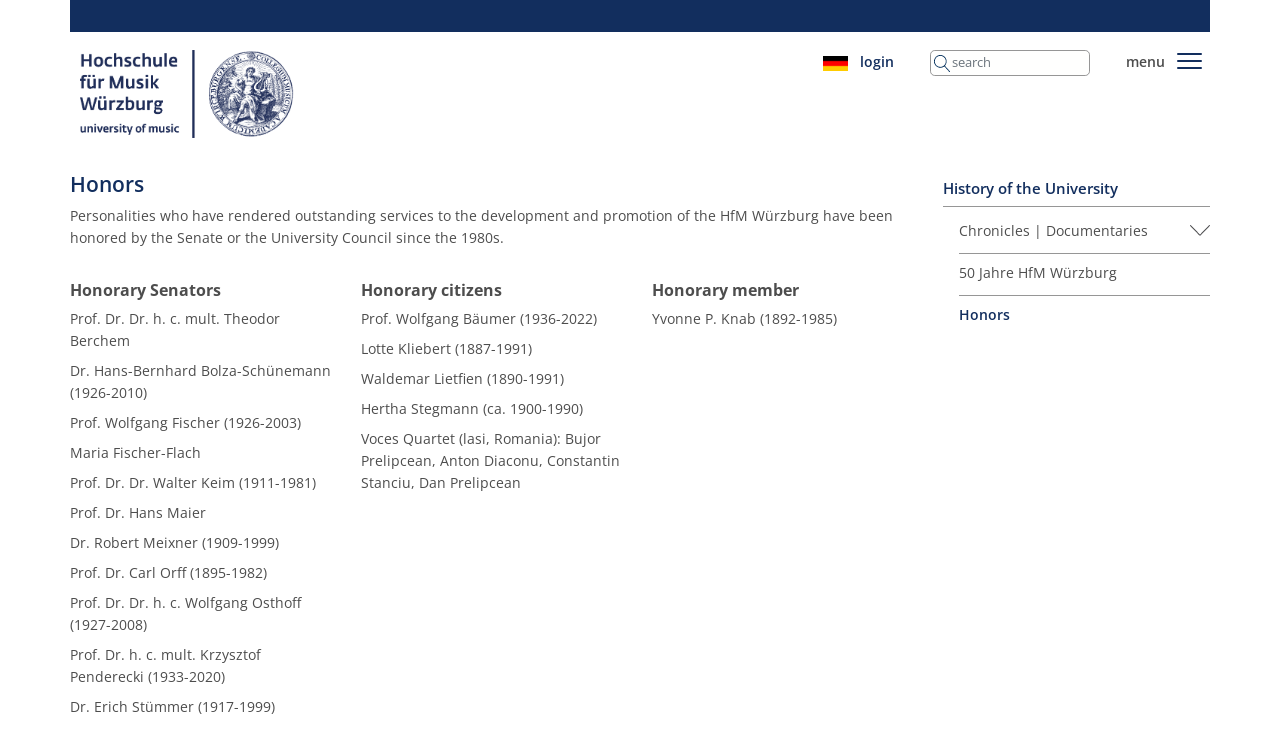

--- FILE ---
content_type: text/html; charset=utf-8
request_url: https://hfm-wuerzburg.de/en/about-us/honors
body_size: 6392
content:
<!DOCTYPE html>
<html dir="ltr" lang="en-GB">
<head>

<meta charset="utf-8">
<!-- 
	This website is powered by TYPO3 - inspiring people to share!
	TYPO3 is a free open source Content Management Framework initially created by Kasper Skaarhoj and licensed under GNU/GPL.
	TYPO3 is copyright 1998-2026 of Kasper Skaarhoj. Extensions are copyright of their respective owners.
	Information and contribution at https://typo3.org/
-->



<title>Honors | University of Music Wuerzburg</title>
<meta http-equiv="x-ua-compatible" content="IE=edge" />
<meta name="generator" content="TYPO3 CMS" />
<meta name="viewport" content="width=device-width, initial-scale=1" />
<meta name="robots" content="index,follow" />
<meta name="author" content="Hochschule für Musik Würzburg" />
<meta property="og:type" content="website" />
<meta property="og:title" content="Honors" />
<meta name="twitter:card" content="summary" />
<meta name="apple-mobile-web-app-capable" content="no" />


<link rel="stylesheet" href="/typo3temp/assets/compressed/merged-934124b958148239e3900bc4bb2a7ea9-d1e15ed16d9afc38b0a21056be551187.css?1706812737" media="all">
<link rel="stylesheet" href="/typo3temp/assets/compressed/merged-0627f059db2c2909af727f3256f64bfb-b1fa5a626d10c1691689a99ff8880779.css?1700337108" media="screen">
<link rel="stylesheet" href="/typo3temp/assets/compressed/merged-0a0b5b14cae360b741c178845510a2ef-2ddebbdebabfaa27c2861ae2a514c244.css?1683368534" media="print">


<script src="/typo3temp/assets/compressed/merged-2938bcd3d28e7f88f790544f0439f7c4-992e8ccdcd4c47874fc8b0578cf688ac.js?1683368534"></script>

<script type="application/ld+json">{"@type":"CollegeOrUniversity","name":"Hochschule f\u00fcr Musik W\u00fcrzburg","url":"https:\/\/hfm-wuerzburg.de\/","telephone":"+49 93 13 21 87 0","image":{"@type":"ImageObject","url":"https:\/\/hfm-wuerzburg.de\/typo3conf\/ext\/sitepackage_hfm_wuerzburg\/Resources\/Public\/Icons\/hfm-logo.svg","caption":"Hochschule f\u00fcr Musik W\u00fcrzburg"},"address":{"@type":"PostalAddress","streetAddress":"Hofstallstra\u00dfe 6-8","addressLocality":"W\u00fcrzburg","postalCode":"97070"},"geo":{"@type":"GeoCoordinates","latitude":"49\u00b0 47' 40.912'' N","longitude":"9\u00b0 56' 27.02'' E"},"openingHoursSpecification":{"@type":"OpeningHoursSpecification","opens":"09:00","closes":"18:00","dayOfWeek":["Monday","Tuesday","Wednesday","Thursday","Friday","Saturday"]},"contactPoint":{"@type":"ContactPoint","telephone":"+49 93 13 21 87 0","contactType":"customer service"},"sameAs":["https:\/\/www.facebook.com\/hfm.wuerzburg\/","https:\/\/www.youtube.com\/channel\/UCtdJuV0xFemto6gOAyf_pEA"],"@context":"http:\/\/www.schema.org"}</script>

<link rel="apple-touch-icon" href="/apple-touch-icon.png"><link rel="icon" type="image/png" sizes="32x32" href="/favicon-32x32.png"><link rel="icon" type="image/png" sizes="16x16" href="/favicon-16x16.png"><link rel="manifest" href="/site.webmanifest"><link rel="mask-icon" href="/safari-pinned-tab.svg" color="#5bbad5"><meta name="msapplication-TileColor" content="#da532c"><meta name="theme-color" content="#ffffff"><link rel="apple-touch-icon-precomposed" href="/apple-touch-icon-precomposed.png">
<link rel="canonical" href="https://hfm-wuerzburg.de/en/about-us/honors"/>

<link rel="alternate" hreflang="de-DE" href="https://hfm-wuerzburg.de/ueber-uns/ehrungen"/>
<link rel="alternate" hreflang="en-GB" href="https://hfm-wuerzburg.de/en/about-us/honors"/>
<link rel="alternate" hreflang="x-default" href="https://hfm-wuerzburg.de/ueber-uns/ehrungen"/>
</head>
<body id="body-1316">


<div id="contentWrapper">
    <div class="container first-c">
        <div class="header">
            

<!--TYPO3SEARCH_end-->
<nav class="row topline">
    <div class="col">
        <a class="navbar-brand" href="/en/">
            <img alt="Logo der Hochschule für Musik Würzburg" src="/typo3conf/ext/sitepackage_hfm_wuerzburg/Resources/Public/Icons/hfm-logo.svg" width="224" height="92" />
        </a>
    </div>
    <div class="col-md-auto pt-3 pt-md-0 top-navigation">
        <ul class="list-inline">
            <li class="list-inline-item">
                


    <div
        class="">
        
                
                
            
        
                <a href="/ueber-uns/ehrungen" hreflang="de-DE" title="Deutsch">
                    <span>
                        
                                <img src="/pix/_processed_/c/1/csm_ger_flag_1116fc7a6e.png" width="25" height="15" alt="Flagge Deutschland" />
                            
                    </span>
                </a>
            
    </div>

    <div
        class="d-none">
        
                
                
            
        
                <a href="/en/about-us/honors" hreflang="en-GB" title="English">
                    <span>
                        
                                <img src="/pix/_processed_/4/e/csm_gb_us_flag_3843fa925c.png" width="25" height="14" alt="Flagge USA/Großbritannien" />
                            
                    </span>
                </a>
            
    </div>




            </li>
            <li class="list-inline-item suche">
                <a href="/en/login">
                    
                            login
                        
                </a>
            </li>
            <li class="list-inline-item solr-searchbox">
                
<div class="tx_solr container">
	<div class="row">
		<div class="col-md-12">
			
	

        <div class="tx-solr-search-form">
            <form method="get" id="tx-solr-search-form-pi-results" action="/en/search" data-suggest="/en/search?type=7384" data-suggest-header="Top Results" accept-charset="utf-8">
                <div class="input-group">
                    

                    

                    <input class="tx-solr-q js-solr-q tx-solr-suggest tx-solr-suggest-focus form-control"
                           name="tx_solr[q]"
                           type="text"
                           placeholder="search"
                           value=""
                    />
                    <span class="input-group-btn d-none">
					<button class="btn btn-default tx-solr-submit" type="submit">
						<span>
							Search
						</span>
					</button>
				</span>
                </div>
            </form>
        </div>



		</div>
	</div>
</div>
            </li>
            <li class="list-inline-item">
                menu
            </li>
            <li class="list-inline-item d-none d-lg-inline-block">
                <button aria-controls="navbarSupportedContent" aria-expanded="false"
                        aria-label="Toggle navigation"
                        class="navbar-toggler" id="mainNavbarToggler"
                        sitepackage_hfm_wuerzburg title=""
                data-bs-target="#navbarSupportedContent" data-bs-toggle="collapse" type="button">
                <div id="nav-hamburger">
                    <span></span>
                    <span></span>
                    <span></span>
                    <span></span>
                    <span></span>
                    <span></span>
                </div>
                </button>

            </li>
            <li class="list-inline-item d-lg-none">
                <button aria-controls="mobileNav" aria-expanded="false"
                        aria-label="Toggle navigation"
                        class="navbar-toggler" id="mobileNavToggler"
                        type="button">
                    <div id="nav-hamburger-mobile">
                        <span></span>
                        <span></span>
                        <span></span>
                        <span></span>
                        <span></span>
                        <span></span>
                    </div>
                </button>
            </li>
        </ul>
    </div>
</nav>

<nav class="navbar navbar-light mainMenu header-content">
    <div class="container-fluid">
        <div class="row overlay">

            <div class="collapse navbar-collapse" id="navbarSupportedContent">

                <div class="navbar-nav" id="mainNavBar">
                    
                        <div class="col-sm-6 col-md-4 col-xl-3">

                            
                                    <div
                                        class="nav-item dropdown ">

                                        <div aria-expanded="false" aria-haspopup="true" class="nav-link dropdown-toggle"
                                             data-bs-toggle="dropdown"
                                             id="navbarDropdown" role="button">
                                            <h3>Prospective Students</h3>
                                        </div>

                                        <h3 aria-labelledby="navbarDropdown" class="dropdown-menu">
                                            
                                                <a class="dropdown-item" href="/en/info-day-2024">Info Day 2025</a>
                                            
                                                <a class="dropdown-item" href="/en/degree-programmes">Degree Programmes</a>
                                            
                                                <a class="dropdown-item" href="/en/application-process">Application Process</a>
                                            
                                                <a class="dropdown-item" href="/en/entrance-examination">Entrance Examination</a>
                                            
                                                <a class="dropdown-item" href="/en/continuing-education">Continuing education</a>
                                            
                                                <a class="dropdown-item" href="/en/studying-in-wuerzburg">Studying in Würzburg</a>
                                            
                                                <a class="dropdown-item" href="/en/locations">Locations</a>
                                            
                                        </h3>
                                    </div>
                                
                        </div>
                    
                        <div class="col-sm-6 col-md-4 col-xl-3">

                            
                                    <div
                                        class="nav-item dropdown ">

                                        <div aria-expanded="false" aria-haspopup="true" class="nav-link dropdown-toggle"
                                             data-bs-toggle="dropdown"
                                             id="navbarDropdown" role="button">
                                            <h3>Studies</h3>
                                        </div>

                                        <h3 aria-labelledby="navbarDropdown" class="dropdown-menu">
                                            
                                                <a class="dropdown-item" href="/en/studies/offers">Study offers</a>
                                            
                                                <a class="dropdown-item" href="/en/studies/student-service">Student Service</a>
                                            
                                                <a class="dropdown-item" href="/en/studies/student-counseling">Student Counseling</a>
                                            
                                                <a class="dropdown-item" href="/en/studies/study-organisation">Study Organisation</a>
                                            
                                                <a class="dropdown-item" href="/en/studies/funding-competitions">Funding | Competitions</a>
                                            
                                                <a class="dropdown-item" href="/en/studies/dates-deadlines">Dates | Deadlines</a>
                                            
                                        </h3>
                                    </div>
                                
                        </div>
                    
                        <div class="col-sm-6 col-md-4 col-xl-3">

                            
                                    <div
                                        class="nav-item dropdown ">

                                        <div aria-expanded="false" aria-haspopup="true" class="nav-link dropdown-toggle"
                                             data-bs-toggle="dropdown"
                                             id="navbarDropdown" role="button">
                                            <h3>Going Abroad</h3>
                                        </div>

                                        <h3 aria-labelledby="navbarDropdown" class="dropdown-menu">
                                            
                                                <a class="dropdown-item" href="/en/going-abroad/international-office">International Affairs</a>
                                            
                                                <a class="dropdown-item" href="/en/going-abroad/erasmus">Erasmus+</a>
                                            
                                                <a class="dropdown-item" href="/en/going-abroad/partner">Partner Institutions</a>
                                            
                                                <a class="dropdown-item" href="/en/going-abroad/support">Support Possibilities</a>
                                            
                                                <a class="dropdown-item" href="/en/going-abroad/dates-1">Info events | Workshops</a>
                                            
                                                <a class="dropdown-item" href="/en/going-abroad/faq-foreign-students">FAQ foreign students</a>
                                            
                                        </h3>
                                    </div>
                                
                        </div>
                    
                        <div class="col-sm-6 col-md-4 col-xl-3">

                            
                                    <div
                                        class="nav-item dropdown ">

                                        <div aria-expanded="false" aria-haspopup="true" class="nav-link dropdown-toggle"
                                             data-bs-toggle="dropdown"
                                             id="navbarDropdown" role="button">
                                            <h3>Events</h3>
                                        </div>

                                        <h3 aria-labelledby="navbarDropdown" class="dropdown-menu">
                                            
                                                <a class="dropdown-item" href="https://hfm-wuerzburg.de/kalender/event/2026-01-30_1500/hyper-orgel">Feierliche Einweihung Hyper-Orgel</a>
                                            
                                                <a class="dropdown-item" href="/en/events/formats">Event Formats</a>
                                            
                                                <a class="dropdown-item" href="/en/events/venues">Venues</a>
                                            
                                                <a class="dropdown-item" href="/en/events/event-management">Event Management</a>
                                            
                                        </h3>
                                    </div>
                                
                        </div>
                    
                        <div class="col-sm-6 col-md-4 col-xl-3">

                            
                                    <div
                                        class="nav-item dropdown active">

                                        <div aria-expanded="false" aria-haspopup="true" class="nav-link dropdown-toggle"
                                             data-bs-toggle="dropdown"
                                             id="navbarDropdown" role="button">
                                            <h3>About us</h3>
                                        </div>

                                        <h3 aria-labelledby="navbarDropdown" class="dropdown-menu">
                                            
                                                <a class="dropdown-item" href="/en/about-us/mission-statement">Mission Statement</a>
                                            
                                                <a class="dropdown-item" href="/en/about-us/cooperations">Cooperations</a>
                                            
                                                <a class="dropdown-item" href="/en/about-us/history">History of the University</a>
                                            
                                                <a class="dropdown-item" href="/en/about-us/artificial-intelligence-at-the-university-of-music-wuerzburg">AI at the University of Music Würzburg</a>
                                            
                                                <a class="dropdown-item" href="/en/about-us/alumni">Alumni</a>
                                            
                                                <a class="dropdown-item" href="/en/about-us/hochschulvertrag-2023-2027">Hochschulvertrag 2023-2027</a>
                                            
                                                <a class="dropdown-item" href="/en/about-us/news-archive">News Archive</a>
                                            
                                        </h3>
                                    </div>
                                
                        </div>
                    
                        <div class="col-sm-6 col-md-4 col-xl-3">

                            
                                    <div
                                        class="nav-item dropdown ">

                                        <div aria-expanded="false" aria-haspopup="true" class="nav-link dropdown-toggle"
                                             data-bs-toggle="dropdown"
                                             id="navbarDropdown" role="button">
                                            <h3>Organs | Committees</h3>
                                        </div>

                                        <h3 aria-labelledby="navbarDropdown" class="dropdown-menu">
                                            
                                                <a class="dropdown-item" href="/en/orga/university-council">University Council</a>
                                            
                                                <a class="dropdown-item" href="/en/orga/university-senate">University Senate</a>
                                            
                                                <a class="dropdown-item" href="/en/orga/governing-board">Governing Board</a>
                                            
                                                <a class="dropdown-item" href="/en/orga/deans-of-study">Deans of Study</a>
                                            
                                                <a class="dropdown-item" href="/en/orga/departments-groups">Departments &amp; Groups</a>
                                            
                                                <a class="dropdown-item" href="/en/orga/student-council">Student Council</a>
                                            
                                                <a class="dropdown-item" href="/en/orga/representatives">Representatives</a>
                                            
                                                <a class="dropdown-item" href="/en/orga/staff-council">Staff Council</a>
                                            
                                        </h3>
                                    </div>
                                
                        </div>
                    
                        <div class="col-sm-6 col-md-4 col-xl-3">

                            
                                    <div
                                        class="nav-item dropdown ">

                                        <div aria-expanded="false" aria-haspopup="true" class="nav-link dropdown-toggle"
                                             data-bs-toggle="dropdown"
                                             id="navbarDropdown" role="button">
                                            <h3>Teaching | Administration</h3>
                                        </div>

                                        <h3 aria-labelledby="navbarDropdown" class="dropdown-menu">
                                            
                                                <a class="dropdown-item" href="/en/teaching-a-z">Professors and Lecturers</a>
                                            
                                                <a class="dropdown-item" href="/en/new-appointments">New appointments</a>
                                            
                                                <a class="dropdown-item" href="/en/administration">Administration</a>
                                            
                                                <a class="dropdown-item" href="/en/downloads">Downloads</a>
                                            
                                        </h3>
                                    </div>
                                
                        </div>
                    
                        <div class="col-sm-6 col-md-4 col-xl-3">

                            
                                    <div
                                        class="nav-item dropdown ">

                                        <div aria-expanded="false" aria-haspopup="true" class="nav-link dropdown-toggle"
                                             data-bs-toggle="dropdown"
                                             id="navbarDropdown" role="button">
                                            <h3>Facilities</h3>
                                        </div>

                                        <h3 aria-labelledby="navbarDropdown" class="dropdown-menu">
                                            
                                                <a class="dropdown-item" href="/en/library">Library</a>
                                            
                                                <a class="dropdown-item" href="/en/eem-studio">Studio für experimentelle elektronische Musik</a>
                                            
                                                <a class="dropdown-item" href="/en/recording-studio">Recording Studio</a>
                                            
                                                <a class="dropdown-item" href="/en/studying-in-wuerzburg/help/study-with-child/parent-child-room">Parent-child room</a>
                                            
                                                <a class="dropdown-item" href="/en/careercenter">CareerCenter</a>
                                            
                                        </h3>
                                    </div>
                                
                        </div>
                    
                </div>
            </div>
        </div>
    </div>
</nav>
<!--TYPO3SEARCH_begin-->


        </div>

        <div class="main">

            <div class="row">
                <div class="col">
                    
                    

    
        <div class="row">
            <div class="col">
                
    

            <div id="c2878" class="frame frame-default frame-type-textmedia frame-layout-0 frame-space-after-extra-small">
                
                    <a id="c5962"></a>
                
                
                    



                
                

    
        

    
        <header>
            

    
            
                

    
            <h2 class="">
                Honors
            </h2>
        



            
        



            



            



        </header>
    



    


                
    
            <div
                class="ce-textpic ce-center ce-above">
                
                    

        



                

                
                        <div class="ce-bodytext">
                            

                            

                            <div>
                                <p>Personalities who have rendered outstanding services to the development and promotion of the HfM Würzburg have been honored by the Senate or the University Council since the 1980s.</p>
                            </div>
                        </div>
                    

                
            </div>
        


                
                    



                
                
                    



                
            </div>

        




<div class="row row-cols-1 row-cols-sm-2 row-cols-lg-3
      frame frame-default frame-layout-0
      
       frame-space-after-small"
     id="c4025">

        <div class="col">
            
                
    

            <div id="c2773" class="frame frame-default frame-type-textmedia frame-layout-0">
                
                    <a id="c5964"></a>
                
                
                    



                
                

    
        

    
        <header>
            

    
            <h3 class="">
                Honorary Senators
            </h3>
        



            



            



        </header>
    



    


                
    
            <div
                class="ce-textpic ce-center ce-above">
                
                    

        



                

                
                        <div class="ce-bodytext">
                            

                            

                            <div>
                                <p>Prof. Dr. Dr. h. c. mult. Theodor Berchem</p>
<p>Dr. Hans-Bernhard Bolza-Schünemann (1926-2010)</p>
<p>Prof. Wolfgang Fischer (1926-2003)</p>
<p>Maria Fischer-Flach</p>
<p>Prof. Dr. Dr. Walter Keim (1911-1981)</p>
<p>Prof. Dr. Hans Maier</p>
<p>Dr. Robert Meixner (1909-1999)</p>
<p>Prof. Dr. Carl Orff (1895-1982)</p>
<p>Prof. Dr. Dr. h. c. Wolfgang Osthoff (1927-2008)</p>
<p>Prof. Dr. h. c. mult. Krzysztof Penderecki (1933-2020)</p>
<p>Dr. Erich Stümmer (1917-1999)</p>
                            </div>
                        </div>
                    

                
            </div>
        


                
                    



                
                
                    



                
            </div>

        


            
        </div>

        <div class="col">
            
                
    

            <div id="c2774" class="frame frame-default frame-type-textmedia frame-layout-0">
                
                    <a id="c5965"></a>
                
                
                    



                
                

    
        

    
        <header>
            

    
            <h3 class="">
                Honorary citizens
            </h3>
        



            



            



        </header>
    



    


                
    
            <div
                class="ce-textpic ce-center ce-above">
                
                    

        



                

                
                        <div class="ce-bodytext">
                            

                            

                            <div>
                                <p>Prof. Wolfgang Bäumer (1936-2022)</p>
<p>Lotte Kliebert (1887-1991)</p>
<p>Waldemar Lietfien (1890-1991)</p>
<p>Hertha Stegmann (ca. 1900-1990)</p>
<p>Voces Quartet (lasi, Romania): Bujor Prelipcean, Anton Diaconu, Constantin Stanciu, Dan Prelipcean</p>
                            </div>
                        </div>
                    

                
            </div>
        


                
                    



                
                
                    



                
            </div>

        


            
        </div>

        <div class="col">
            
                
    

            <div id="c2772" class="frame frame-default frame-type-textmedia frame-layout-0">
                
                    <a id="c5966"></a>
                
                
                    



                
                

    
        

    
        <header>
            

    
            <h3 class="">
                Honorary member
            </h3>
        



            



            



        </header>
    



    


                
    
            <div
                class="ce-textpic ce-center ce-above">
                
                    

        



                

                
                        <div class="ce-bodytext">
                            

                            

                            <div>
                                <p>Yvonne P. Knab (1892-1985)</p>
                            </div>
                        </div>
                    

                
            </div>
        


                
                    



                
                
                    



                
            </div>

        


            
        </div>
    </div>





<div class="row row-cols-1 row-cols-sm-2 row-cols-lg-3
      frame frame-ruler-before frame-layout-0
      
       frame-space-after-small"
     id="c4026">

        <div class="col">
            
                
    

            <div id="c2775" class="frame frame-default frame-type-textmedia frame-layout-0">
                
                    <a id="c5968"></a>
                
                
                    



                
                

    
        

    
        <header>
            

    
            <h3 class="">
                Honorary Presidents
            </h3>
        



            



            



        </header>
    



    


                
    
            <div
                class="ce-textpic ce-center ce-above">
                
                    

        



                

                
                        <div class="ce-bodytext">
                            

                            

                            <div>
                                <p>Prof. Franz Hennevogl (1935-2021)</p>
<p>Prof. Bertold Hummel (1925-2002)</p>
                            </div>
                        </div>
                    

                
            </div>
        


                
                    



                
                
                    



                
            </div>

        


            
        </div>

        <div class="col">
            
                
    

            <div id="c2776" class="frame frame-default frame-type-textmedia frame-layout-0">
                
                    <a id="c5969"></a>
                
                
                    



                
                

    
        

    
        <header>
            

    
            <h3 class="">
                Honorary doctorate
            </h3>
        



            



            



        </header>
    



    


                
    
            <div
                class="ce-textpic ce-center ce-above">
                
                    

        



                

                
                        <div class="ce-bodytext">
                            

                            

                            <div>
                                <p>Prof. Dr. h. c. Dieter Kirsch</p>
                            </div>
                        </div>
                    

                
            </div>
        


                
                    



                
                
                    



                
            </div>

        


            
        </div>

        <div class="col">
            
        </div>
    </div>





<div class="row row-cols-1 row-cols-sm-2 row-cols-lg-3
      frame frame-ruler-before frame-layout-0
      
      "
     id="c4027">

        <div class="col">
            
                
    

            <div id="c2778" class="frame frame-default frame-type-textmedia frame-layout-0">
                
                    <a id="c5972"></a>
                
                
                    



                
                

    
        

    
        <header>
            

    
            <h3 class="">
                Bearers of the silver badge of honor
            </h3>
        



            



            



        </header>
    



    


                
    
            <div
                class="ce-textpic ce-center ce-above">
                
                    

        



                

                
                        <div class="ce-bodytext">
                            

                            

                            <div>
                                <p>Prof. Martin Göß (1936-2018)</p>
<p>Lucy Hallman Russell</p>
<p>Prof. Gisèle Herbet</p>
<p>Prof. Martin Hummel</p>
<p>Prof. Dr. Thomas Münch</p>
<p>Prof. Theodor Nüßlein</p>
<p>Dr. Eva Stumph-Wirths</p>
<p>Prof. Rudolf Ramming</p>
<p>Prof. Dr. Gerhard Sammer</p>
                            </div>
                        </div>
                    

                
            </div>
        


                
                    



                
                
                    



                
            </div>

        


            
        </div>

        <div class="col">
            
                
    

            <div id="c2777" class="frame frame-default frame-type-textmedia frame-layout-0">
                
                    <a id="c5971"></a>
                
                
                    



                
                

    
        

    
        <header>
            

    
            <h3 class="">
                Bearer of the golden badge of honor
            </h3>
        



            



            



        </header>
    



    


                
    
            <div
                class="ce-textpic ce-center ce-above">
                
                    

        



                

                
                        <div class="ce-bodytext">
                            

                            

                            <div>
                                <p>Prof. Dr. Bernd Clausen</p>
<p>Prof. Helmut Erb</p>
<p>Dr. Herbert Friedrich</p>
<p>Prof. Conrad von der Goltz (1928-2023)</p>
<p>Prof. Dr. h. c. Dieter Kirsch</p>
<p>Prof. Hermann Klemeyer (1943-2012)</p>
<p>Prof. Krzysztof Penderecki (1933-2020)</p>
                            </div>
                        </div>
                    

                
            </div>
        


                
                    



                
                
                    



                
            </div>

        


            
        </div>

        <div class="col">
            
        </div>
    </div>



            </div>
        </div>
    

    

    



                    
                </div>

                
                    <div class="col-lg-3">
                        
                                
                                    


<!--TYPO3SEARCH_end-->


    
            
                <h4 class="backlink">
                    <a href="/en/about-us/history">History of the University</a>
                </h4>
            

            <nav class="navbar navbar-light subMenu">

                <div class="navbar-collapse">
                    <ul class="navbar-nav">
                        
                            
                                    <li class="nav-item dropdown ">
                                        <a aria-expanded="false"
                                           aria-haspopup="true" class="nav-link dropdown-toggle"
                                           data-bs-toggle="dropdown"
                                           href="#" id="navbarDropdown2567" role="button">
                                            Chronicles | Documentaries
                                        </a>
                                        <ul aria-labelledby="navbarDropdown2567"
                                            class="dropdown-menu ">
                                            
    
        
                <li>
                    <a class="dropdown-item"
                       href="/en/about-us/history/chronicles-documentaries/jahresberichte">Jahresberichte</a>
                </li>
            
    
        
                <li>
                    <a class="dropdown-item"
                       href="/en/about-us/history/chronicles-documentaries/hochschulmitteilungen">Hochschulmitteilungen</a>
                </li>
            
    
        
                <li>
                    <a class="dropdown-item"
                       href="/en/about-us/history/concert-events">Concert events</a>
                </li>
            
    

                                        </ul>
                                    </li>
                                
                        
                            
                                    
                                            <li class="nav-item ">
                                                <a class="nav-link" href="/en/about-us/history/50-jahre-hfm-wuerzburg">50 Jahre HfM Würzburg<span
                                                    class="sr-only"></span></a>
                                            </li>
                                        
                                
                        
                            
                                    
                                            <li class="nav-item active">
                                                <a class="nav-link" href="/en/about-us/honors">Honors<span
                                                    class="sr-only"></span></a>
                                            </li>
                                        
                                
                        
                    </ul>
                </div>
            </nav>
        




<!--TYPO3SEARCH_begin-->



                                
                            
                    </div>
                

            </div>

            

            

        </div>
    </div>

    <div class="container-fluid footer">
        <div class="container">
            

<!--TYPO3SEARCH_end-->

<div class="row footer_menus">
    <div class="col-4 col-md-5 col-lg-6">
        <div class="row">
            
                
                    
                    <div class="col-md-4 mb-2">
                        
                                <a href="/en/erfolge-melden" class="d-none d-lg-block">Erfolge melden</a>
                            
                    </div>
                
            
                
                    
                    <div class="col-md-4 mb-2">
                        
                                <a href="https://www.youtube.com/@hochschulefurmusikwurzburg2330">
                                    <img class="img-fluid" src="/design/_processed_/f/2/csm_youtube-icon_ad3cc2323f.png" width="80" height="57" alt="Icon Youtube" title="YouTube-Kanal der HfM Würzburg" />
                                </a>
                            
                    </div>
                
            
                
            
                
            
                
            
                
            
                
            
                
            
        </div>
    </div>

    
    <div class="col-8 col-md-7 col-lg-3">
        <div class="row justify-content-center align-items-center">
            
                
            
                
            
                
                    <div class="col-3">
                        
                                <a href="https://www.facebook.com/hfm.wuerzburg">
                                    <img class="img-fluid" src="/design/facebook-icon-weiss.svg" width="48" height="50" alt="[Translate to Englisch:] " title="[Translate to Englisch:] " />
                                </a>
                            
                    </div>
                
            
                
                    <div class="col-3">
                        
                                <a href="https://www.instagram.com/hfm_wuerzburg/">
                                    <img class="img-fluid" src="/design/Design_ohne_Titel.svg" width="80" height="80" alt="Instagram-Seite der HfM Würzburg" title="Instagram_Icon_weiß" />
                                </a>
                            
                    </div>
                
            
                
                    <div class="col-3">
                        
                                <a href="/en/accessibility">Accessibility</a>
                            
                    </div>
                
            
                
            
                
            
                
            
        </div>
    </div>

    
    <div class="d-none d-lg-block col-lg-3 kontakt">
        <div class="row">
            
                
            
                
            
                
            
                
            
                
            
                
                    <div class="col-6">
                        <a href="/en/data-protection">Data Protection</a>
                    </div>
                
            
                
                    <div class="col-6">
                        <a href="/en/legal-notice">Legal Notice</a>
                    </div>
                
            
                
                    <div class="col-6">
                        <a href="/en/contact">Contact</a>
                    </div>
                
            
        </div>
    </div>

</div>
<!--TYPO3SEARCH_begin-->


        </div>
    </div>

</div>
<script src="/typo3temp/assets/compressed/merged-1ffda2c996ed5acc0c105c731ec17fd6-9a57d60665dc2929a0c944154c5b78b7.js?1683368534"></script>
<script src="/typo3temp/assets/compressed/merged-491f116454c4a9c795052264001fa2b3-3260f36c0c2f5f7b9a863f318f1d0b23.js?1733147112"></script>
<script src="/typo3temp/assets/compressed/Form.min-9e3293c712d1b189a11196fb1c6d66fb.js?1706812737" defer="defer"></script>


</body>
</html>

--- FILE ---
content_type: text/css; charset=utf-8
request_url: https://hfm-wuerzburg.de/typo3temp/assets/compressed/merged-0a0b5b14cae360b741c178845510a2ef-2ddebbdebabfaa27c2861ae2a514c244.css?1683368534
body_size: 148
content:
@media print{*{font-family:serif;background-color:transparent}body{font-size:12pt;color:#000;line-height:1.4;letter-spacing:.2pt;width:100% !important;margin:0 !important;padding:0 !important}.header,.footer,.print,nav,.alert-info,.image-gallery,.backlink,.navbar{display:none}.first-c{border-top:0}a,h1 a,h2 a,h3 a,h4 a,h5 a,h1,h2,h3,h4,h5{font-weight:bold;color:#000}pre{white-space:pre-wrap}thead{display:table-header-group}}


--- FILE ---
content_type: image/svg+xml
request_url: https://hfm-wuerzburg.de/typo3conf/ext/sitepackage_hfm_wuerzburg/Resources/Public/Icons/hfm-logo.svg
body_size: 155001
content:
<?xml version="1.0" encoding="UTF-8" standalone="no"?>
<!DOCTYPE svg PUBLIC "-//W3C//DTD SVG 1.1//EN" "http://www.w3.org/Graphics/SVG/1.1/DTD/svg11.dtd">
<svg version="1.1" id="Layer_1" xmlns="http://www.w3.org/2000/svg" xmlns:xlink="http://www.w3.org/1999/xlink" x="0px" y="0px" width="567px" height="233px" viewBox="0 0 567 233" enable-background="new 0 0 567 233" xml:space="preserve">  <image id="image0" width="567" height="233" x="0" y="0"
    xlink:href="[data-uri]
AAB6JgAAgIQAAPoAAACA6AAAdTAAAOpgAAA6mAAAF3CculE8AAAABmJLR0QA/wD/AP+gvaeTAACA
AElEQVR42uyde1iT9fvHXxw2BQbIUAdyDFgCCjoxCUUxlRItNY99h5Z00Cy11K+peTZNrZ+WhzQs
wzJWHjKllPqiJkoRJo4gBRuSIipTGYpDdEP9/fGMJ1FQ1Eqrva7L63LP4fN8ns82nnv34X3bYMWK
FSv3MUqVWgu0rWPXOJ1W8+69np8VK1buD65evSr+3/ZeT8aKFStWrFixYuWPxGrcWLFixYoVK1b+
UViNGytWrFixYsXKPwr7ez0BK1asWLFi5c9CqVJ7Ae2AB4DmgDuQD/gDDwOXLNuKADMQBigAI1AI
fGk5vwmwGhgAfGs5vxlwGvgF0Om0moJ7fb9WBKzGjRUrVqxY+VujVKkf4XcD5CDgBIQCrRAMlUaA
3KFxo4vVly972dracOXKVdurV6/aXL58pSYRNezaMW1sbJrY2OB99Spd7e3srl7l6lV7e7uOFy+a
mgGxwAngApCNYPD4KVVqJyAYwWA6CXxv2b9ep9VU3Ot1+jdhNW6sWLFixcrfAosXZgAQApwBfICe
QIWdna2fDTYSbLCprr4MgK2tLVeuXAEgKMAbX+/muLu74ixzwN7eHom9HU3dXZFKJRgrq8jJ1WE0
VlF6yoDucAlXr0KXTm1oGxZks/9nnY3ZXN3MZDJTeeFii18Lj7WwTKuLna0tNrY22NraXrly5Up1
dfXlYuAo0Mbyb75SpbYHcoBkrMbOn47VuLFixYoVK/cdSpVaAfRC8Kj0BgKBkzY2Ns72drbOV8HW
BpA2kuLvq1A0cXUmsn0o4a0CkTk15kLVRTw9muLno7jpdczmagAkEnue2r6XtaumAvD8mLdoExbE
jl3ZKAO9iYwI4fG4jnh5NhXPvXDhImcrKjGbqzl6rJQDB3+z/Wl/gfTXwyWtLl681KrywkUuX75S
Y2RdBTyAFcBMpUp9EiEMlgp8ptNqDt/rNf8nYXOvJ/BvQalSrwA869g1WqfVHL/X87ufUKrU/4fw
h+x6pvzTYtpKlfozoPH123VazZP3em73C1adm38HSpVaBjwBPAa0RggnGezt7LwvX7kil9jboWgu
vxoa4m/TOSqctmFBPBjkc9MxjZVVlOoNFJfoOXpMj+mSmdJTBnx9FGT8kIuhvILSUwbKDBV0j2lH
82ZuVFVdIjDAi1K9gZ3p+5k34wUmTl+BR3M5IS39eHZYb4ICvBp8X6lpP5L/azEH8n/jl4O/UX72
PAC2trbVV65cOQMc5/e/d5uAt/9pf+f+Kq7VubF6bv46hgMOdWxfhPDhtvI7zyHEzq/nc+Cf9qUf
gvVHhpV/KZYw0wSE/Jh1wNPAg/b2dp52drY2vt4Kr+4xETYdI1vx8EOtoI7vSqneQGHRcc4bL1BY
dJyMzFzxdSOpBA+FnKAAL6RSCU6OjXF3d6X4mJ6gQG9K9WW0DVcSPzhWHE+bq0OzPo0JY55C7ubC
gYLf8PVWcLDgCAcKjlB+9rwQxjJWIZM5EBTgjSpciYdCjp+PAomk9mM1LvZh4mIfFl8byisoOnKC
lau32OcdKPI4e87oYdl1FSHk9oxSpT4NbAbmWn/83hm13gWlSh2OEMu8nkKdVpN9Jxf4M8a0YsWK
FSt/T5QqtQswC1AhVCn9ZmNj000qtX/UWeZIdFS4zahn+/KAvyfUYcwcLDiCrqiEvdkFFB4uAcBD
IaeJq4wHg3wYHh+HMtAbAF/v5kilEvHcCxcucqK0DJPJjIdCzpZt35PxQy5BAV4cLDiCjY0NykBv
+vSOJijAi7Lyc/j5eLAq6SsG9uuKj1dz/P082PNDLksWjhXnYzJXsyM9m8oLF9H+/CueCncumcxE
R4WjDPSmbViQOAe5mwtyNxdWLw8GBONs01e7+Wl/gc1P2fmuJnM1trY2za5cufoi0E+pUv8MpOu0
mvn3+r37O3G952YpEFPHcTkIH8Q74c8Y04oVK1as/I1QqtQJCJ7K34AWNjY2nWxskHgo3Fs/89Rj
NgOf7IqzzPGG84pL9GhzdSR9mkojqQSZkwPdYtrRt1cnQoP9kTk5NHgOn3+xk2PHTwGQkZlL2pbF
SCX2jBq3iJXvTODzL3bg4NCIyIgQ9mTmEtk+hD0/5OKhkLMzfT9VFy8R0fZBOrQPFccMDfYHqGXA
mExmCouOc/SYnh3p2WzYvAuj8QJRHVrRNVqFh0IuHuuhkPPS8/0AIf8nKzufD9Z8Zbf/51+5dMns
YWtr2+TKlSt2SpX6CeAUMEOn1eTe6/fzfscalrJixYoVK38K13hpHABnwK9xI2mPpk2b2A7p/4jN
Y90ewt/Ps5Z3prDoOHsyc8n4IZcO7UMwlJ9H7ubM+NGD6dKxzV3Np/LCRUYm9EEmcyAuNpINm3ch
kzmIuTmpaVn8cvA3OkQEs2ThWJ4bvRCjsYo+vTohlUpwaCxl3Rc7ycnVkSyxRyqVMKhf1xuuI5VK
CA32JzTYn7jYSHH7jz8dIDEpRfQmeSjkqMKVomEkkdgT/XAY0Q8LVenJ69PYuHlX418Pl/QArlZX
Xz589erVT5Qq9QVgmU6r+exev8f3K1bjxooVK1as/OEoVepghCKKrra2tmFOjo3toqPCGD96iM31
FUw5eYV8/c0PpO3ch9zNmYH9urLynfG1Qkp3y+wFa/jl4G9Etg8ha18+Y0b2x0MhZ88Pufj6eOCh
kFNYdByp1J6DBUcxVlYxZfxQRo1bTMq271m7aipyNxe6RqtITEqh9JThponFe7Pz2bLtewoPlxAd
FU7C0DgefkjMHcJkMpPxYx6a9WksWvY5HSJCGdA3hhYe7uIY8YNjiR8ci7GyivWbvrP56NNtQWfK
ziKVSs5dvGhapVSp5wJbdFrN+Hv9ft9vWI0bK1asWLHyZzCukVTyrKurzO65Yb1shj31GPb2duLO
4hI9W7Z+T8q2DKRSCcOeepSn//MYvt6Ku7hk3eTkFeKhkNM69AEAWoX4s2j5OtHrEj+oB8Ulek6f
OcuPO1aSmPQVsxesISe3kBEJTxAXG8mWbd9jb2dLge4YObk6BvbrSqvgB2641t7sfOYv+pQDBUdw
l7vQOSqcwqISnlRPxc/XgyfiOmIyVbN4+TrStiymW5d2gOCxSvxoC9WXr+Dr3ZzuMRGi8SRzcuDZ
Yb14dlgvtu/KJjEpxfXnvEIaN5Y2vnjR1EapUu9DUFMeYdXPEbAaN1asWLFi5Q/Bok3zcfNmTTr5
+3o6Th6ntm0dGiDuz/3lMPu0h0hNyyI02I/uXSN4+qlHcXWVsXFLOu+v3kKEqiUD+sTc+STq4J33
1jOgTwylpwys/fx/rFg8nvSMHEaNW4zucAlOTo0ZM2IA78wfzf92/oR3i6Z4t2hK5t4DzF6whg8/
/pr+fWIYHt+TYSPmcaL0DN//mIevt4Jm7q64usoAOH7yDM++vBCTyUyXTm2YM/W5Wp6YXw4WMXvB
x/z8SyFNXGW18oWCAryY/fqzgBC++iIlnaPFpYS09K/l0enRNYIeXSPI/eUwK1dvsU//PqebrY3N
VXP1Zc+rV69usejnLPi35+VYjRsrVqxYsXJXKFVqL1tb24+burtGd4psLRk7aqBtjdidobyCLdu+
58OPvyZY6UvC0F4M7v8IMich12XL1gw0G7ajs1Q+6U+V/+HGzQvPPIGuqITjJ07z/jsT0ObqqL58
hYH9urJ42ToqKy8ydEgsg4fP4mDBEeJiI1mycCy2trbMXrCGrp1VxMVGUnL8NJs185i/OJmUbRk4
yxzIO/gb0VFCjsyPPx3AZDLjLHPk3QVjbkh2bh0awPxZIxg1bhHdYiLqne+14aucvEI+27id4mN6
2oYrSYiPAyC8dSAr3xGiUZoN223eXbGhhbGyqgXwc3X15TlKlboIWPVv1cz5Wxo3SpVaCjyOUG1V
I4xXjtAMLVWn1Zz8E64ZiCAu9SAgQ1CWPAvogK06rUb/B17LD3gKQfvBxXJvh4CNd6tiqVSpbRGq
11pa1u4sQoO4HCBbp9Vc+YPm3xOhx4ozUG25hyPA13+kboNSpfYE1Agqpq7AOQT37MZ/45daqVL7
IPS98UJ4f00IMvCp/8b1sPLnolSpvWxsbL5q6u4a0iEipNHU/w6zaeruCghGzYLFyaSmZREU4MXK
xeMJby1o1RWX6Fm0bB0p277H17s5rYL9MZurOVJcyt7sfIyVVbdVBXUroqPCSPp0Gy8MfxyT2YzJ
bCauRyR7MnOJi42kzFBBUnIqIxP6sHHzLmQyR55UT6Ww6DjOMkcM5RVoc3XI3VzY//OvHCz4DY/m
crS5OktJeQZ9e0WzY5egbqIe3KPe+QcFeCF3c6lVXVVD/qGjbN+VLSYaBwV40TYsSDx2b3Y+M9/8
CH8/T+IH9RBzktSDeqAe1IMdu7KZOH1lG5ONuU315cuHr1y52lepUhcDff9t4aq/lXGjVKlfBl5D
6Cdic5PjLgDbgZfu5kGqVKlbI5SyR1GHimwd19wDjNVpNb/e4fWmAOMQOs3WxQKlSq0HntNpNVtv
Y1xbYC6CQFaLW6zdeYTGc5/otJoVt3GNQGAJ8AjgeItjLwI/ABN0Wk3OHa7VGGAKdas+A7yhVKkN
CArQt6woUKrU6xGMgutZpNNq5jbg/JeAeXXsStNpNYPv5B5vYy3CgXe5+ed0sVKlrgQ+taxJ9Z85
Jyv/bCxVUMvkbi6DH34oVDr1v8NsmzVtAgiGy/xFn7I3uwD14B6sWzNLLJcu1RuYOucD9mTmEj84
liULxxIdFcbO3fuZ+Op/eHfFRjZ8+R17s/PFXJQ/Cl8fBUvf/4JzFZVER4UTP7gHU6LiMZQLz3yT
qRrNxu0seWsseyzaN/kFRxjYrytJn26juETP3n35fLM9i7bhQZjM1RjKBbVhZaA3xSV6tluMm7oq
qK6lT69OqMKV4muTycz8xckkr0+jkVSCenAshUXHKT5Wapmr8KepQ0QIHSJCyMkrZNmqTXg0lzOo
X1fRyOneNYLvvn6Xt5d+zhcp6YFSid3V6suXy65cuapVqtR7dFrN8Hv4sflL+VsYN0qV+iFgK/U/
9K/HEegDPK5UqVfotJoxt3m9xsA2hAd1Q3FE8OwcVKrUjjqtxnQb14tFUOd0a8DhCuBrpUo9UafV
/F8Dxu6OoHQpa+B0nIFIhA67tzRuLM3gNiF40hqqtNsY6AbsV6rUTXVajeE21uphIIWGfRbkgEap
UofrtJoptxqaulWR/Rs4NZ96zlc28PzbxmK0fgH0a+ApTsBI4D9KlTrS6smxcrtYjJokh8aNeoe1
CpAsnD3S1quF8FU8d87Ih2u3olm/nREJTzBm5ADRqDGUVzB7wRoyMvM4b7wAgMlcTXRUGCaTmR3p
++nWpR3zpj9fp0fjj2Dm5OHs/uFnvk79gYT4ODwUcpYlbmJneraQi7NqGplZB9ixK5u24UpkTg4M
j49Dm6tj5uQEUrdn0bdXNDl5OnJyC+kQEUL3mHb4eiswlFdwIP8IAM4yx1smRV+riAwwcfpKUtOy
aNa0CR8snSium7Gyir3Z+Tz38kKmTBgqJhjXeHMKi46zI30/hUXHGdSvKx4KOa6uMuZOf57RI/qz
eu1Wm7Wf/+8hRwdp9YWqSx4W5ePXdFpN0l//6flrsb3XE7gVSpVaDfxIww2b6+9vtFKl3n4b1/MB
Srk9w+ZadLdj2CD82v8fDTNsruUtpUr94C3upbdl7IYaNtdS3IC1agqcROgHcyctBE7cjmEDvIrg
8bndz8Jki4H8j8FiVP5Kww2ba3EBflaq1A/cwblW/qUoVepp9vZ2J4OVvn0+XP5ao08/mGbr1aIZ
pXoDr01fyTOj5qMKV5K5fQUjE/rU8taMGreYnj0iGZHwhDjeN2lZGMorkFqE+XJ/ESLug/p1/cO9
NjV06dgGJycHhgyfxZPqqZjMZrrFRGA0ViF3c6aFpzvFx/SEtvQjsn0IqduzmL1gDVPnfMCgfl15
ZdJSjh7TM3l8PN0shs3BQ0eQu7mI1zhvvIDJZG7wnJKSU0lNywJg/OjB4rqBUCXVrUs7pFJ7ho2Y
S6m+9p/LoAAv4mIjSRgax5ZtGSxL3MSFCxcBQUNn6n+H8UPaezz8UCt74DGJxN4FeFOpUv9gaX3x
j+W+Nm6UKvUjCG70u51nd6VK/X4DridHCMm43sW13r3N47vc4XVsgFU3uRdHhF/1d7p2P95sp2X8
AqBpw4ark9W3efzD3HkfpqV3Mc/7kXTqbi7aUKTA7nt9E1buf5Qq9UMPtos/0bxpk5mTx8c7bv7s
TfuH2gVTXKJn1LhF9B40CTc3FzQfTqdbl3bk5BUyZPgs8XwPhZx1a2YRFxtJ317RYpfu88YLbNn2
PQCdo8JJ//7nu5rn0WMNS3ucOXk4X2rm8qVGiCIfK9GTtmUxxSWnqLxwEZnMAT8fDw7kHyEyIpRG
UglBgd4Me2EuJ0rPAHDw0FHkbi7sSM+mzFCBh0JOZPsQmliqpnLyChs875StGQB4KtzrTaQOCvSm
zFAhrmup3kBM3FgWLV+HobwCmZMDIxP6MDLhCea+/QkbNu8SDSy5mwvvvzuBj96bDFeR2tnZetja
2oQBP1pSIf6R3LfGjSVp+Gtu/jA7BfyCkEh8q2SpEZYcmpuxh1t7OS4CZQiJuBcQmp3VYNZpNYl/
0BJcbcAxHW6ybwnQ6CZjGxA8VKUISbjX52BsvsW1tyP0hbkZJst1zgKV193TFeCP6pXSkLWKaMAx
fwuUKvUwoONNDjkJbATWIhjr9eGtVKmfv9f3Y+X+RalSp0gk9pmdO4Z7fL1hof3TTz1GdXU1i5av
40n1NEymar7UzGXK+HgcHRuTk1fI7AVr0Obq2Judf8N4Hgo540cPEV+nbM1g/uJkJk5fwaaU9Drn
MGrcohs8FtezYfMuYvuOZ1nipgbdl9zNhVK9AZmTA2+9MQoPhZysfQd5/une9OwRicksGAaCZ6cd
hYdLUAZ608RFZjHSOtGokaBOXJNfI3dzEZtm7kjfX++1c/IKKS4RDLHk9WkcKDgCQLeY+r1VQQFe
NJJKOKkv4+gxPR4KOfNmvEBOro7YvhNEY0YqlfDmzBEoA72ZOH0lO3f/Po/oqDCyvnufnj0iuXLl
qgzwBqYrVeoCi+DiP4r71rgBPqL+xNRcwFun1Sh0Wk2YTqsJ1Wk1rkAP6jdybIBP6ruYpe9JKPXz
FRCk02ocdFpNU51W46bTapwQ8pbigUxg/V3c7xUgGxgBOOm0GluE8Mtyy766cFCq1PUZY4/Xs70E
aKrTatx1Wo2n5V8TnVYjATyAVxCMypSbrFVvhOTV+kgHWum0mkaW67jptBqZ5Z4GAbuAbTqt5uId
rtVVhM/AK4CrZVw3YCFwuZ5zJP+gMMyierZfBp7WaTUtdFrNIJ1W87ROq2kFDKb+z9D0e30zVu4/
lCp1woPt4i80b+bWe+nCsXYfLnvNpomrjI/WbuOxJ/9LtvYQc6c/z+r3JuHrrSA1LYtHHn+V5at+
Ny7WJKfWOXaPrhHUlIkfKDhC0qfbKDNUcPzkGT5au63WsRcuXGRPZh6ajTfPLJA5OSCR2LNP2/A0
MhdnR7Z/l83az7/l6DE9lRcukn/oKNFR4Rw/cZoxI/sT0eZBQlv6U3rKgIuLE/8Z1IMxIwfQuJHU
Ei6qraA87mWhdiB5fRq7f7jRE3XqdDmvTV+Jvb1gBNnZCY9gJ6fGPNa9/sh5wa/FXLJ4Yo4eKwUE
Y0XV5kHOGy8wdc4HPD54Mgvf1XDqdDltw4JYsnAs5WfP88qkpaKxJXNy4J35o/m/uS/h490cW1tb
B4nEXg7sVqrUG/6Mz9K9oqEJxZ5KlfpOf2Xf9gPFkk8wpJ7dmTqtps5frTqtZoclZ+YEQvLk9bRV
qtQu9ZTELaznelcRHhif1nPNK4DG8u9OuIxgFL2k02rOXjf2GWCMUqU+AbxZz/ltgYw6ttfnVeld
X56LpZx9KbcO4bx3k30v3sx7pdNqNiJ4Fe6EKwhG14vXl95b1m6yUqX+BcFjURcdEJr2/W1RqtTR
1J9z9JRlfWuh02o2WLyWM+o4x/cm3wkr/zIseRg7HR0b+z3a7SHp7NeftXFoLMVkMvPq5GXoDpfw
xrTnRV0XELwmKdsy2Jw8VxSz25udzyuTlnKw4EitHBIQ+ic92r0DSZ8KhoyzzBH14B64uTrz3gdf
8uywXuKx6778DpPJTPK6NMa/XH/RYVxsZK0eTg3B0bExGz6Zzd7sfNzlLmh//pWP3pvMeeMFlid+
gVeLZuz5IZdvtgul7A/4eRIWGkCp3lDr/q9lYN8YTpaWsSzxC8ZNXs6Myc/Qt1c0ICgQz5i3mv8M
6iEK8h0/KYS5Kisv0sKz/gj/CctxAG1aCdFoQ3kFSRZjsJFUwriXB5PxYx4Tp6/k4/dfB2BAnxie
6NmRHen7mfrGhyTExxEU4EWfXp3o06sTs+YnsW7Td82kUslVk8nsoVSpK4BHdVrNTdMS/g401LhR
AJP/wnmNqWdu1QhVNvWi02oqlCr1i9T9gLNBKLWefe1GpUodSf0PjOT6DJs/iMd0Ws2OW9zTfEsP
kbo8bYHUbdzUF867K21zi/fDr57dO//AsFxdDNdpNWtvdoBOq/lUqVKvRsgpuR7/P3FufxUT6tme
W5dhc826zFSq1JPrWZeBCJ5SK/9ilCr18zbwjq+PotEb056T1IjIZWTmMXH6Coar41ix+MYWRssT
N7F148Jaui4dIkL4MnkeUmndj5j4wT3QrE/jksmMVGrPmBH9qaq6hLm6dnR87z4hqnreeIHCouM3
7eVUF8bKKkwmM6V6A0eP6SksOo5M5kCp3kCpvgy5mwuVlVWc1JdxsOAo6ufeoHFjCSZzNVu2ZiCT
OTKwX1dCW/oDcPDQEcJbBd5Uh2fMyP507hiOZn0aCxYnsyrpK2RODhjKKxgzcgB9enUSj42MCCXx
oxScZY61kpKvpbhEL4b4GkklODoKag9btn0venM6RITcYOBlZOZxoOA3BvXrSlxsJJHtQ0hM+ore
jz4s6g3NmpJAr0cf5vXZH9iUnDgdbWdnu99srk5TqtRTdVrN3zpP8X4tBR9az/adDQllWB5wKxDK
mq+nF9cZNwhVOHVxBRj1J9/rpQYed466K6rqq7K6TN3v7yalSt1Dp9Vk3eF862vQdpX637c/ioZW
oZVRt/5Nkz95fn8F9YUDbykLgCBuWFfotSNW4+ZfjVKlXiGR2D/bNbqt/ZszXrBzdZUJ+TPzhYrh
L5Pn4aGQ33BeTl4hocF+dT7o6zq+Bl9vBerBsWJIatmqTUwYPYSRCX3EY4yVVRwsOCq+PnpMf1Pj
JveXw2T+dACTqZpvtmeJisfuchfkbi54NJcjd3MhKNALuZszbcOC8PRwRyqxx1B+ngMFv/HJZ9/i
6NCI4fFx+Pl4AIJhVVyix2Sq5lyFkfSMHAqLjlOqN4h5MkZjFdEdw3m8ZxTN3JvUEt4rLtEjc3Ko
03iJjgoTG3kajXUbTAfyj1BmEByrA/t1RSKxx1hZxXJLflEjqYSZU4bfcF5osB/LEr9gTXIqo0f0
J35wLFPGx5Oy7XvSv/+ZkQlPIJVK6BARwubP5vHBx1/z4Zqv2zk4NLpYVXVptlKlfqq+KMnfgfvV
uKmvxPl2PCg/UbeXJ6CObQ/XM0a+Tqsx3uvFsHC7+SknqdtTIQMylSp1JvCCTqs5eFujQud6thf/
GcrQd8iFez2BP5H6wo0NiZefoG7jptW9vikr9w6lSr2jWdMmHZ97unejwU8KbRGS16cxe8Eaxowc
ID4E60IqETpol+oNeCjkmExmCouOc/SYnowf8wgK8BLbBVzPIIs4njLQm5St3zNh9BBMJjMHDx1l
w+ZdfJOWRduwIKI7htM2LIju1yTc1nTUztqXz959BzFWVqEM9OahiBA8FHKmjB+Kr09z5G4uDVY6
jo4Kq2VcNYRSvYHiEj1Hj+k5WHCE+OfeQCKxp1WwPz7eCiLbC6J7N0M9KJasffloc3U3hNZK9QYW
LE4GhPBdzfxS07JEvaCB/brWqasjd3Nh3ZpZ7Ny9nxdfXURh0XGmjI+nT69OFBYdJyk5lc5R4YQG
+yNzcmDcS4N4SBXMsy8vaCyVShqbTGZvpUpdDrT+I1Xl/yruV+PGqZ7tW25jjCzqNm7q8v3VF5LK
4P7hdh/Ya4BZ9eyzQfi1fkCpUpcgiPW93UDV2vp+Ov10rxfon45FXLK+7+xvSpX6VkM0qWe7/FYn
WvnnoVSpg21sbH4M8Pd0XLJwrOTBIB+MlVVirsz6j2eL3ofk9Wk0biy9oVTZ11LW3SVuDFKppE59
l1K9gSnj42/YHhTgRfeYdmKy6+uzV/HdHi1BAV5ER4WTnrpUNExK9Qaycw6x4oPNoreoQ0Qo3WPa
MWZk/xsMmMKi4xzIP4LJbKb42CmOlei5ZDG8avBoLhfDPTXhHalUIpaqX+v56RARgtzNBTs7Wxwc
GiF3cyHSYkjVqAYDmM3VSCT2FBYdJzVN0MgxlFcglUjoFtOOJx/vTPCDvrWMxbjYSAzlw9m4eRfK
QG/RO1VYdJznXl7ISX0ZAG/PHSV6w2qStT0V7sycPPym77M2Vye+hzm5Ot6cOYKQln4EBXiRvD6N
rOx80QCNjgrjk8TX+e+0lZSVnfO5fOXKVeBXixfnq3vzSb0zGmrcXEKosrkTWgANbhJi6SpbV77I
ldtMeqzPI1HXT5D6JOv/tgquOq1mtlKlHsWtc2y8EZKVZytV6i+BBJ1WczNDqj7Ds+HCDlbulJv9
BPS4i3Eb38W5Vv6GKFXqYInEPrNNWJDzysXjbV1dnMjIzGPUuEXExUbypWYeMicHTCYzo8Yt5uCh
IyS++98bxpE5OTBzynBefHVRvcJ1SZ9uQ+bkwJiR/W/YJ5f/LinWtGmTWuEvQ3kFO7PzSfp0G4VF
x4l+OJyEob3oEBEsGgeG8gr2ZudTZqjgl4NF7NMeEo0ST4W76L1pG66ksOg4bVoH0uOR9ng0lxMa
7M/sBWuYOXk4hUXH8fVuTmLSV4xMeILiklOAYBiU6g34+jSn+NgpzpSdJT0jh9BgfzJ+yOXgoSOA
RTE4XEmb1oE8GORDUIAXY0b2F+9ZUBLO5v2PtrB9VzbdY9qRMLQXbcOCkEolxA+ORRnozQtj3uKh
dsG4ubmw0VLeHRcbSWiwvyhs+EVKuniPfXp34mYYK6tY8+nvVWsjEvrw/Ji3eLTbQ0wZH0/84Fix
fH9kQh88FHIefqgV32x6mzETl/D9j3k29vZ20urqy58rVerFOq3mb1Nd2VDjJl+n1aju5AJKlXoX
QqPGhuJfz/bLtzEGQH1utLoMp/pK4u+XMMudEoFgoDVEoViCUDLcT6lSj9ZpNR/c5Li6+MMah1qp
F6e7H6JOpHc/hJW/C0qV+lOZzPHJ/wzs5vDCM4/bSOztmDrnA37aX8AHyyaK3ahTtn1PYpKgCPHR
e5MJaVl3HUG3Lu2YP2sE8xd9iqK5nO5dI4jp1AZPj6bkHzrKwYIjfJX6fS3j5qO121i9ditNXGV8
uPw1ggK8aeHhzumys6z9/Fu278rmXEUlUR1a8fILTxLRtiUSiT1mczXZOYfYviubfdpDHD1WSmXl
RZSB3nTuGM6wpx7F1UX4c7fnh595c+YI8ZpmczWz5ifVUj92dhbURmq8JU3dXZFKJeJr3eESXny2
j6hf89N+4ffu7NefFccQtXWuwoefbOXChYscPaanTetA/Hw9iOrQii4d29TyyOzYlc17H3zJhQuX
6NKpDX4+CqIiW/Hd1iWcLjvLhQuXUA/qIXqRrr2HxI+E90QqlfD0fx676Xv97ooNoldq+mtPExcb
SdfOKj7bsJ2qqktIpRLahgXxYKA3qduzaOLqTPeYdsicHEhaMZnPv9jB3LfX2tvbY1ddffllpUrd
QafV3Pyi9wn3Y1iqvodnQ4TaruV2jaF/HDqt5rilNH4HQq+ohiAFVilVaj+dVjOtjv23+z5Y+eO4
GzVoK/9yLH2hdrnLXUJmTk5o3LNHB0r1Bia8voLqy5f5PGmmmPQa1WMURmMVocH+aHN1/Hr4WL3G
DQglx3Wp67bwcKd7TDuWJX7BidIysQT64YdC6dLp9wd+RmYeL41fTCOphJ6xkUx/7RlxX3GJnk/X
p5G28yf2aQ8JisEBXgzq15XuMRFoc3Vk/JjH5HG1Q1/FJXoM5RXiPUkk9oS1ChDF7gACH2hRqwqr
uEQv5g+B4PmoMWwATpaWMaR/7WwHY2WVGBobiZATk5iUQqvgBzCZzXy3W8vXqT9w9Jiewf0foU3r
IEY+24eRzwrHHiw4wprkVBYtW4cyyJsBfWLqLGsfNmIuxcdOiWGqMSP708y9ibi/VG9g/uJPWbJw
LCAYUZ989i0gKEAPe0qwSRwaS2uV24NQFj+gTwwHC46Q+FGKOLenBnSnvSqYZ19aYFNWXuFmNldL
lCr19zqt5uYuo/uA+9G4OVvPdrvbHKe+3JC6xMzqqyy6lQLvfY9F/yVCqVI/CryDENpoSAuDqUqV
er9Oq7le8rOaug3Qv/1a/Q04U8/2qwjVdHfK4Xt9Y1b+XCxinxn+vh7Kt94Y1bim6eKwEXPp0yua
/44ZUushPm/GC7QNC0Lm5MCyVZuYs+BjunZqK+rY3A45eYWowpWiYQMQGuyPyWQmNS2LVUkptA1X
Mv21p4lo2xKwaLgkp7Jx8y50h0toJJVgL7Hjo/cm36AxExcbScaPeeQfOlrLABuZ0Iek5NRaCc2h
Lf3Zkb5fNB6UAd5oc3WicRMU4FWryuugRT24hs+/2MHy/3tVfG2srEIqta+V81NYdBxjZZU4zxpP
0c7d+1n54RbeX70FqVTIwYnrIYSc3npjFMbKKr7+5gc2bt7F4uXrGB4fR9/e0eLYIxP6kro9iy1b
MzCZzLU6j+/cvZ9XXlvK5Gtym5YlfgHUX011/Xvk692c0GB/vDybsmHzLuJiI5E5ORAU4MX2lMUM
HzWfnLzCRy5fvnxQqVIf02k1Pn/YB/RP4H40borq2W53m2Jj9fXdqav02lzPWty0MeXfCZ1W8z+g
lVKlbo6gSjuEWzegXIXQ8ftaqqg7h+pu+hxZaRj1adBf1Gk1t9t41cq/BKVK7WIDOcogH5+lb421
D/Bvwc7d+5k65wP69IpmwujBtQwboFboZsyI/uzdl8/7SSlMerXupPX6NGgM5RVMnfMBE8bU1mTd
uXs/yevS6BbTjtXvTULu5sKJ0jJmL1hD8TE9ezJzASGZN2FoLwb168qFCxf5dN3/hJYI1zXWnDf9
eT5au42rV6/WEg2sMZJqDJzw1oF8+fUe0bgJCvBiw+Zd4vHNmjapNW7xdf2qLlRdqlXSvSM9u5aR
YTZXs2HzLuIH96h1nrGyij0/5PLx+1Owt7ej9JSB1LQsps75QDR0+vaK5qkB3XlqQHeKS/QsWraO
5as20bOH0BgzOiqM6Kgwpk4Yyqz5ScTEjWX8mCHsTM8ma18+ngp3sdt4Tl6h2Ixz9Mj+t+xSnpqW
xTdpWax+b5LYjHPRsnUM6teV0GB/pFIJq5ZO5JVJS/nxp4Ohly9fOaVUqU8CLe9XAdD7rv2CJZm1
vpBS39sYqj4t69N1bKvvV+8d5Rndz+i0mlM6rWaMTqtpbrm/729yuHsdLQvK6zn2Zq0r/g7U18a3
0W2N8idyk7L9+2aOVu4vlCq1i42NzYHWoQG+SSsm2wf4t2DLtgymzvmAeTNeYMr4eKRSCWZzdb0J
wVKphLfnjuKbtKxa1UbX8tzLC1n4rgZjZRUgKBTPXrCGIcNnMWHMENEYSV6fxrLETUglEla+M574
wbEcLDjKkOGzeLTfBJLXp1F6ysC8GS/w/rsTyNy+kinj4wkK8CK8dSCTx8ezZWsGGZl5N8xhQJ8u
JG+o3aYhIT6OHEu1UA0dIkLE+5BKJbUql/Kv0dUB8LjG22SsrCKqQ23VhFK9oZbhkH/oKMbKqlrb
SvUG5ixYQ/zgWBwdGyOVSvD1VjAyoQ9fauahHtyDjMxchgyfxfNj3uJgwRF8vRUsWTiWt994ieJj
ep5UT2P2gjWU6g04OjbmrTdGsW7NLPILjpC1T6j4Gj9GUHA2m6uZOG0FICRV11eKfy1TxsczeXw8
T6qnkvvLYWRODkwZH8+GzbvEtZY5ObBy8Xiio8Kxs7NtLpXaVwOHLeHO+477zrixUJ/7/bnbGKM+
Le7sOrbVJ8nf/l4vxJ+JTqvJ0Wk10cBj1J9L0/261/VVkP3djZv6KsSa3+uJXUddeke2SpW6372e
mJX7C6VKHWxnZ/tLm9aBLT79cLpds6ZNeG36ShYsTmblOxNEgyMxKYXXZ38gVgjVha+3gtEj+/Pc
y3V3qRk+NI7Vn2ylXefnebBdPMnr0+jcMZytGxbSrUs7UtOy6KeeCgi5Ih0igsnJK+RJ9VSefXkB
2lwdIQ/6MWHMEHr2iMRT4X6DdwYE7ZYlC8eyIz2bVybVFtB1dZXRPaYdi5avq3X8oH6P1Gog2T2m
HVn7fv+dYKysqtWYs8bwEUq4f/do7c3Or5XgW9N481q2p2fXMiZMJjOzFyQxsF/XOj1bQnl2IWtX
TeNLzVw6dmjNssQvGDVuEVu2ZRAdFcbq9ybxpWYuxcf0xPYdz0drt2EymcVw1qcfTCN+cCydo8IB
IVm7pkP6iJtoFF2Pp4c7l0xmnh/zFsnr05BKJcycPBxdUQlbtgmqKFKphOVvv0Jk+xC4iredna0M
QVLkvjNw7lfjJrOe7Z2VKvUtNTmUKnUX6i+BXlLHttR6jnX8J7eEr8ESsjpWz+7rg+zb6jlOolSp
37nX93IX1Kd+3LKB598qxPdHUVzP9nf/outb+RtgKfVO6RTZ2uuTVVNtr165wtQ3PuRAwRFWL59E
Tc7NK5OWsmjZOrZsy6DXwNeI6PICvQdN4rXpK5m/OJnZC9aQvD6NxKQUHB0aI3dzZtS4G8u+4wf1
oFnTJrjLXdismceShWPp1qUdxSWnWJa4iUaNJGg+nC4I9yWnMmT4LIa+MJfSUwYi24ewbeNbbPhk
NiMT+jBmZH88FHKmvvFhvd3AZ04eToeIEOYvTha9RSCE02RODrVCTdFRYZwsLROPu/5hH/1wmNil
+3quFeDL2pdPXI/ffzPPXpBEq5DfHdvFJXok9va1jJj5i5MJCvSuU8gvMSkFQ/l5UadG7ubCs8N6
sfKdCURHhbM3u4DegyaxYfMuZE4OrH5vEms/mEZhUQlPxk8Tw04dIkKYOXk4cjcXnnt5IcsszUtb
BfvfVr+tRcs+B+DsOSOaDdt5bfpKDOUVJMTH4e7myuwFazCZzEgk9rw5YwRxsQ9z+fKVxpbGm/ed
B+d+NW7qaxJpC/yoVKnrnbclce7LenaX67Sa9Dq2v0f9nou5SpX6lupof2csa1afTsqR615/SP0d
pl9RqtQv3ev7uUPqK2X3U6rU4fWdpFSpn1Cq1IXcnlfxbqjvs+2nVKl33Oy7YeXfgVKlDm7USPrN
I51VgSvfmWBbXX0Z9fNvkJOrY/XySYQG+4tek+JjenanLqNH1whAaDWgO1zC5q0ZbNy8S1QqXrRs
Ha9MWsqBgiPsSN/PslWbahk4UqmE8aMHM3pEf0KD/TFWVrFlm5D4OmZkf7p1acf2Xdk8GT+N+Ys+
pbjkFPGDY1m7ahprV027wasRFODFlPHxZGUfZFnipjpDZjXeimEvzK1lBI1M6ENGZm6tZOC42Ei2
bP1dk7Vv72hRwK9ViL8Y2nF0bCR6Y0ymasFDYWHvNd6emn5V18476dNUYjq1EV/n5BVysOAIE0bf
2AP6uZcXIpVK6tT+AegeE4HReIHh8XHsTM9myPBZJCalIHdzZtrEp5kyfiiLl68jtu/4Wl6pt+eO
ElWMe8ZG1tuvylBeO00meX2auAahwf58mTwXgN6DJrFz936io8IIDfbnudELMZur8VDImTfjebrF
tOPy5SuOUom9M/eX6O19mVCMTqv5SalSHwPqysZWAiVKlTpep9V8V2uHSt0X+BhwrWfoOgWIdFqN
QalSHwBa17HbFkhWqtQzgCRgo06rqVVdYslLeQzoBIyzdPO+pyhV6rWAL5AH/AD8pNNqdNcd44jw
UJ5D/VontYLYOq3GpFSpf0RQOL4eG+A9pUo9HkEheaNOq6kVxrKUpj8GRAMzdVrNUe4PDt1k316l
Sj0fof3HaYSQZwLQk/p7e/1ZzAUmUvcPk26AUalSf43QPX0/UGh5zxwRBBv9ENottAbCgWd1Ws0v
f/E9WPmTUKrU3aVSyfKu0W193l04xlZ/qpyXxi+mcSMpH6+cIlY7Hf7tOEMGdGPMiP64usqYOvFp
8g8dxdGxMeNHD+H0mXJOnzmHubqakyfL+GHvL5w+c1a8TuJHKVRVXWLaxKfFbQP6xHCitIy1n39L
C89m9Ip9GInEnt0//Mzi5es5WHCEqA6tkEjseWpAN/rEdRKbQNaFzMmBvr2iuXDhIvt//pWSE2fo
26tTreTn6KgwHBykjH99Oa9PGErrUKG7zpzXn2XZqk04OTng56NA7ib0lzp6TI+fjwKZk4PoTfH1
VtCsqfDI6GBRHQYhmbnmWmZzNRGqluL6bfpqN6NHDhANoeycQ1y5ckVsSHm67CyrklL49IPaahrl
Z88zdc4H9O0dXauB5rX7a4yVmpLuQf26YjZX80VKOouWraNVyAMMHRxL2pbF7Ejfz4LFyWzcvIsn
4joRFxvJmJH9ienUhgXvJPPT/gKmv/aMGE7LP3SUL1LSaebeRCz3zv3lMCs+3AwIRuqieS9R8Gsx
QwZ0Y/PWDF58dRHzZ41gUL+uBPh7MmlmIjMnPYOrq4xlb73Cwnc1fPLZt42kUon//VQmfl8aNxYS
uO7Beg2ewE6lSm0CziM8VJ2pXyMHoEin1bx3k/1PI+Tj1Fcm3RJYACywyNxfsfyzu+6cVEBzrxcP
eALByOsCvAxgmfdVhIRtW27tuTtcT2+tp4Ffb3J+IPAG8MYt1upnhPL0+4HPLHOui0YIrSxm3etJ
6rQao1Kl3ogguFgXDsAgyz9AfN/r4ylgGlb+9ihV6ifs7GyXRD/c2nfxmy/b/nbkJEOGz6JtWBCL
33y5Vhn39Zo0Xp5NeW/ROIaNmMea5G2sXXXjR+LcOSOny85xoOA3vs/MY+u3mbWMm8SPUsBG8KjI
nITO27MXJIntFbZ89qZYql1YdJx1X36HyWSme0zETRtiOjo25uGHWnHunJFtaT8C0LdXtLg/om1L
Vi2dyLsrNnD4yAn69orG1VXGqy8NEhOnZU4OxMVGkrLt+xuE8QAe7yn8VpPLf/d01NK30ZfVEsxb
98VO1q2ZJb7+5LNvmTfjBUDI4Xl3xUbeXTCm1hilegNPj5zHisXj67zfjMw8vs/KY9xLg24InQkG
oVBJtSxxE3EDXmNEwhN4erjzv82LSExK4ZVJS1mTrGTVkv8S3joQzeoZpKZl8VTCLDpEhFCqN6DN
1aEM9BY9M6V6AyNf/T+xMWfnqDBGjVvMeeMFBlqqwAY9+QhPWNYnom1LXF1kzHjzI95+YxRSqYRp
E5+m5MRpdqbvd7axoaNSpf5Up9X82U2Ub8l968LWaTU7gORbHCZF0FeRc3PDpgrBU3Cz62m5vbwF
WwTj8Hpj6HbUmP9M6hOksLHM+1bv/VUgvq4dFs/VzNuYS31rFX0bY/ypWO7pbrRi/kriqb9q7Xb5
23b9tfI7SpU63NbWdmFUh1a+7ywYa1dmqOC5lxfi692cle+Mb5A+TWiwP6vfm0TWvvwb9F1ASNgN
CvCib69o3npjFJnbVwJCrslzLy8kJNiPkQl9kErsWbR8HUOGz8JZ5oi73IV+vaNp2vR3h3pNQ82E
+DgOFPzG7AVr2JG+v97cl5rr9+0VjSpcyfzFybXmKHNyYNrEpyksOk7y+jRx2/V9l7xaNK3zGjUe
mGtF8a7F11shVkDl5BXSp3e0aIDUdAeXOTlw4cJFps754IZmo6V6A6PGLeL/5r50g2FTXKJn/uJk
TGYzk15V3zIBuIWnO5HtQ/hmexaz568hIzOPhPg41n88G5PJLIQg84RuOHGxkWzdsJDCouNij6k5
U59FKpVgrKziudELRcNGGejNjvT9HCkuZfSI/uxM30/3mHbMm/58rTkJIcOhLFq+XgwX/t/cl0iI
j+PqVbCztX1SqVL/5zY/wn84961xA2Cx/r69y2HOA+0a0rFap9WMR8gpuRvC7/L8u8aSdH27oofX
chV4RafVZNV3gE6rmQssusupBt+D5bkZU+/wPBOw56+apKXBaRvqF7y8HULufggr9xJLufdMVbjy
wff+b5zd6TPlDBk+i9BgP9ZawiL5hxoW/W0bFsTMycN5ZdLSG/IyrsdkMpOUnEpi0lfMm/ECXTq2
ISk5lZheY0nZ+j3qwT1wc3PBaKyiU1RYnYaDVCqhb69oZk4eTgsPd7L25ZOallWncVWDr7eCKePj
MZSfJyk5tZaxMmH0EDw93MXqnuu7gke0bVlvHkpDOXqstJa2jclsFj1Jaz//Hz17RNYqBS8sOs7E
6SuYMOYpMWxVs35btmWQmpbFhNGD66wOq8FQXsFr01eK7TDeemMUa1dNY+aU4Sxa9jmvTFqKr3dz
hg+NY2RCHwY/M5P5i5NFheZ1a2bRr7ewzk3dm2Aor2D+4mSxR1X3mHZs3bAQZaA3cbGRxA+OpU+v
TmJo7Ho8FHIG9evKtDc+xGQyI3NyYMKYIQzs1xUbWxtHGxubNUqV+p7+fb+vjRsAnVbTE1hI/Ums
NyMd8Lg+7+MW13sBeBw41dBzruOBOzzvj6TLXZx7Fnhcp9Usu9WBOq3mv8Cj3HkPLu+/fmluej/v
IYSnboftCGHS72/zvLud6zHLdb/l7lpi/FVVXlb+PH4MedDvifffGW9XdfESQ4bPok/vTqx8ZwIA
sX0nMOiZmWJ1za2IHxyLKlwpVscAN3g7ikv0PDd6IR7N5cyb/jwmsxn1c3OYv+hTZE4ORLYPQSqV
UF5ewZK3xtYKI9VHSEs/BvXrSlxsJCZzNcnr04SWA/V4c6KjwkiIjyNrXz6Llq/j3Dkhgt6tSzs6
R4XXq8lzffn27eLn41FrjBpDprhEj8lcXatC6WDBEUaNW8SShWNrKSsfLDjC7IUf46lwF7xd9Xhr
SvUGXpm0lNkL1jAioQ8jE/rUCil269KOLzXziB/8KEOGz6JUb6BNWBA/7lhJeXkFvQdNEkvW33pj
FPGDY0nZ9j1Pqqex4UshZdVd7sLMyQkA9OwRybTXhFDjzeYFggdnREIfRo1bLLa0eNNi5NrZ2Upt
bGw+vZcVVNfn3BQi/CK8Hl0DxqqPux5Tp9VMVqrU/wcsA+KoP2EYBL2SHxA8DwcbMn4d19sKKJQq
9SPABARBQHdu7g25hFCmW5+n6Rh1a6Y0VN2xkLpbHNRlWGQDnwNRlmve6ttsRtCveU+n1STe5lql
AS2UKvXDwOuWtWrKzfO5TAhd5nfVs/8IdTdQbWiidn1rdexWJ+q0GrVSpd6NYFDX98U0I3zGxuq0
mlwASwL82bqGvMUlT3OHjSt1Ws1FoKdSpVYAs4FYBIPnZu/3VYT1P4ug73S3nlEr9xClSp0d4N/C
b+nbYyUODo0YNmIeQQFejEzog8lkZs6CNZjMZlp4uPPa9JU4yxxvaF9QF6NH9qf3wElMtJQDZ+3L
55PE13n4oVZiy4Qlb43F11tBaloWcxauwVnmiNJS9lxYJHgEjh7Tc7K0jJ2799M5KvwGJeT6aBsW
RNuwIAb168qO9P1s2fo9QQFedI9pd8MDd1C/rphMZjZ9tZv2qmCCArzEBOI/g7ZhQXVuz9qXz4uW
JF0QDJjEpBTWrpomzuXChYu8vfRzZDJBJK8+Q6tUbyApOZVSfRkTxgy5pcJwdFQYa1dNY+L0FWz/
LpvZryfQp1c0gQFe9B40icnj40Vv03PDemEorxDDd6NH9BeTqOur3qqPoAAvxrw4gNkLP2bmpGeQ
SiUse/sVnhgyheISfUR19eUPENTw/3Ia0mPovsMSdumG0B7BGUHYTAd815Dw011c19FyTReEh8gp
BOMkT6fVmO5m7L9gzTwRKmRqQlYShPLnHy39p/7o6zW+Zq28EAyTmrW6eDdj/4VrFo7gxQtAMNYM
wDcWXaD7GktVmge/qxdXAEfuV6n0W9yLFmhbx65xOq3m3Xs9v3uFUqXe3LyZW4+lC8c6+fg0Z/iL
80XNE5PJzLJVmyg+phcTaotL9Oz5IbdWvyIQEmDresjWlIH7+SiYN+MFWoc8wLxFn2I2mZlrycNY
lrhJ7GE0f9YIrly5KojfSSXsTBf0UmtCG78WHuOrbzKRSuzxUMjp2ysaD4W83utfT2HRcTZs3oWx
sooJowf/acZLDTt378fXW6isurbfVF3UeLhqDC9DeQWJSV8xYfRgcdvBgiMsfFfDpFfVtVpEXMsX
KemcOFlGqxB/2oYF3dE9Tpy2kpw8HUsWjiUowIucvEJmL1hDq2B/xo8eIt5LRmYeU+d8wJeaube8
zt7sfDZu3sXRY3rc5S4M7Ne1Vhhtb3Y+ezJzxbL3Ur2BuAETuXzlytWLF00zLGkMfzpXr/7uxP5b
GjdWrFj592A1bm5EqVIvlru5PD1t4jD3x3t2pJ96KuXl58UHVfL6NDZu3sWXmnkALH5vPYpmbmLv
oWvJySvk8uXLYtNKEB58E6evYERCHxLi40TBv549hFJjk8nMtDc+JDUtC6lUwoiEJ5DY2+Ps7Iih
vIKcXB3xgx+lQ0RwvaGNwqLjpKZlsTM9m24xEQzoG4OLs2ODDJ2cvEKMxipO6stq5b/cCTl5hRzI
/43OHcNZ/clWGjduRPzgHgx7YZ54zOiR/W/rOtd2HjdWVpH0aSpSqb2oQXM9O3fvZ88PubQOfaDO
7uq3wlhZJSYNu7u5IJM5sGjZOtHYNZRXiH273ls8XmxiWlh0nKlzPmDm5OG1DK7iEr3oLZr6xodi
CAsQvXPFx/RMGDNEPG/+4mR8vZuLn7GMzDyefXkBjg6NL1+ouhh7vXTLn4HVuLFixcrfBqtxUxul
Sj1BKpVMfuY/j7lPfOU/NovfW8/6Td+RtGIyIS39RG/Kxk/miAmsx0+eYcTYt4nq0IqQln61HqBm
czXDRszj8yShAPLoMT0vjHmLSePi6R4jtE6Y+/YnxA+O5aXn+5H7y2EGPj2DZk2b0KxpE+J6RHK2
wkjrkAc4b7xAYdFxojq0JmVbBjvS9xMU4MUHyybWW4kEgi7MkaOl5B0Q+iY3dXflTNk52oQFIrG3
J6SlX50hLbO5muycQ5jM1XTs0Bp7+1vXUZw7Z+STz//H7u9/pkunNuQfOkLmTweIaNsSR4dGnKuo
pEfXCL5I2c3RY6Vs1rzJFynpODk0FrVhGkrKtu/ZkZ7Nc8N610omBsGwyNz7CydKy2ivCqZLx4aH
7QB2pO/n9JlyzOZq/Hw9CArwrtV5/XTZWea+9QlSiYRhTz2Kq6uMb9Ky+HzTTv5v7ijRmK0xXGvW
/OrVq7z4bF/69OrE4vfW8/7qLQB06dSGCaOHiOX8NeNHdWjFUwO6YzZX8/rsD+jauS29H4sCBHmA
RcvX4eDQyFhVdamfpQr6T8Nq3FixYuVvg9W4qbUWTwDvR0eFKz5c9prdx599w+Jl61jz/hQi2rYU
2yUANJJKLFL+YaSmZdXqxfT+uxNqhRUe7TeBtmFBzJg8/BqFXjOLlq8nZVuGqCKclJzK8sRNyJwc
6NO7E4by80gl9pTqy1AG+ZC8Lo0RCU+wPHETcjcXjJVVDI+PIyMzl5ITp2niKmPK+KENyvsxVlax
Nzufk6VlpGz7nuiocIICvOjcMfyOk4LPnTMy482PkLu5kJGZS59e0Rws+I0d6fvFfKQaPZgaWgX7
06G90DpPPahHnTo511Ncoifp01SCArwY1K9rLe9VTXhN5uRA547h9ebwXE+Np0sqscfDQ07nqPAG
ha22bMtg8bL1LHlrLG3DgtiRvp/Xpq9EPbiHGEYylFcwZPgsjh7TM3/WCAb0iaGw6Di9Br5GI6mE
gf26ik1Wr+dJ9VTahivFcOhLE95hxPAnRJHE16avZPPWDGxtbc9duXLF988MjV9r3NxNubAVK1as
/Om4e4a9SN3tQb41lOb9eK/n91ehVKm9gM0hD/o1TXx3guR/3/3EjHkfMW3i0zzWvQNJyami0izA
5ctX+GZ7FucqKlmauBGzuRoAZ5kj6Rk5PP3UY9jZCY+A1LQsdu7WsiY5lZee74fJZGbUuMVk/JjL
2lXT8FDImTU/iY+Tv6FZ0yb07hklaL/4NGdn+n6ef+YJfsj6BV8fBb8dOcnpsnMEBXrxyqhBGCur
eMDfky6d2lD02wmwgY4dWt/yfqVSCQ/4eRLeKpBB/boS2T6EygsXMZSfp7DoOB4KuTj/hvDKpKUs
WbmRGZOG801aFsdPnuG3oycJDX6AI0dL8VDIuXjRTE5eIc4yRyIjQigu0XPxoonCohJOnzlL69AH
8FS4M2XWKh7wb1GncZGRmUfR0RMkxMehCleKc6xJMM7/tZiRCU/QNbrtTXN5DhYcYdNXu9n6babo
0ercMZzuMREEK31xcGhEQwhW+tIqxJ8RY/8PqVTCEz074u/nydy3P8FQfp6OHVohkznyaLeH8PVR
0P+JLtjZ2ZK8fjt7s/N5/pnHmTJ+qHgfO9L307xZE9HQOX3mHB9+8jWaDdtRBnozXN2Tsa8tpXPH
cFxdZESoWvJD1i+cOnO2MTDUUJr3pwm3zpo1S/y/1bixYsXKfY3VuBHX4SevFs3ki9982emSycyE
198jvFUAMycnkJ1ziEkz3ue1V9V07hjOz3mFmExmLl++Qk6uTjRsZk4ezpypzyKTOdJe9XuOTf6v
Ryn4tZiV70xALndhxCtvc7rsHJrVMzCZq3ll0lJ27t7P0//pyekzZ2kbrsTTwx2jsYqgAC+WrNyA
l2czXF1lXL5yhQljniJz7wFy8grZ+m0mezJz+W6PllbB/sycPPy2jJJr8VDI8VDI8fVR3NYYe7Pz
+fKrPRwpLuXylatkZObxgJ8nBbpirly+wrmKSk7qy+gcFYafrwdtw5UcKjxGI6mEzh0F6bIDBUeQ
SuzJy/+N5PVpyGQONxhp+YeO4uXZlPaqluL8DOUVTJ6VSHpGDjNee4Yej7Sv0zAxVlZx7nwlm7/e
wyHdMfIOFNFe1ZL4wbFEtg9BGeiNq8utxRjrwqtFM7rHRDBnwRpO6st4blhvVOEPsvqTrWTuPUBc
bCSurjLCWwViZycoxGg2pHGs5BQzJyfUMuLGv76c02VnxXu3sRHaUTzW7SFGJPShcWMprUIeYPUn
W4mJbotM5kjHh1vzRcpuuIprE0WrK4bSvN13922om2uNG2tYyooVK/c11rAUKFXqFS08mwY9N6xX
jyH9u9n0HjQJgHVrZiF3c+GVSUuRyRyZN/15QAiLjBq3WBRpAxj5bJ86mzgWFh3npfGLmTw+ntCW
/owatwi5mwtL3hqL0VjFsBFzOXpMjzLQm549IpG7ORMXG0mp3kBiUgodIkIwmavRFR7D3d0Vj+Zy
WoU8YKnM6sSwF+YRGuzHM+qeVFdfQe7mjFQqEauqTpaW0aiRBHt7O6qrL+PRXDBe7laP5lrmL06m
vLyCn/YXcPykoCgR2T6EbjERGI1VZGTmYqysYs37U9iUspu9+/Jxl7twoOAIhvIKggK8CArwxs7O
li+/2iOGr65twVAXxSV6svbl3zQZOSevkKx9BzGZqnmoXUvatXnwlirFd4qxsoonBk8mvHUg82a8
gMlkZtiIeXg0l7PkrbG11nzUuEX4+ngwZXxtofrTZWfpM2QKb7/xEtFRYcxfnIzMyYH4wT1qGUEb
Nu+isOi4eP6WbRlMnLaSxo2k5ouXTA/otJrjDZt1w7Hm3FixYuVvw7/duLEove7o1qWd4v13J9hN
feNDUrZmkLZl8U3DGsUlel55TejkXcPMycNrVUwZyoU2DUOfepROkWEMGzEXqVTC2lVTKdUbGDJ8
FpdMZjpHhRPbrT2Zew8QGuxP56hwsrLz8fNRoM3VodcbmPjqfzh+4gy6wyX8lJ3P0WN6xowcQOr2
LEpLy+j12MP1VgIZyivQnyqnzFDBSX0ZUqk9zjJHdIdLxI7fzs6OSOyFMnKZkwOeHu74eje/ad5J
UnIq+QVH0ObqMJmqGdivKynbMpgyYahgFL62lOFD41AGeNM2PAiZkwMmk5mDh45yIP83Fi9fz3nj
BQD8fBQcPaZHFa7EZDKjDPTmrTdG3fb7aSivYE9mLjvT9+OhcKdvr071lobfDTW5Q8bKKjwV7pzU
l1GqN+DnoyAxKQWP5nJWvjMeY2UVT6qn4evTnNXLJ4mG1bLETXVWeJnN1TzcXbjvtaum1pr73ux8
3vvgSz5+/3VAqLTqEBEsijjOXrCGzzbuoJFUsik3M2nAH33PVuPGihUrfxv+zcaNReE158FAb89P
Vk1tfLDgKM++vIB5M15oUGlyTQnwterErSw9pKRSCUOGz2LCmCGEtQpg4NAZRLYPYe705yksOs6Q
4bOEEJC3goH9uvL5Fzs4cfIM3WIiMJnMolFRWFRCYdFxTp85S0TbBzlYcJS3545i4rSVmMxmggK8
8FS4c6DgCFs3LLyr9TCUV2AoPy/+32SqRiZzICjA6wZPj8lk5pVJS8nIzOOSRYfGy7Mpj3bvgLGy
CqPxAr4+CuJ6RNZ6QJtMZgzl59lT4835NBW5mzMymQPaXCHc5yxzpG1YEKvfm9Sgee+1GHvHjp/C
rYkzkREhBAV43bWHpqYEvEZoMSjAC4OhApO5Gl+f5rQKfgBf7+Y3XKfGcK0xaIyVVTz38kLkbi68
/+4EJBJ7ikv0DBk+S0wmr+Gl8YvZvkvQMPJUuLP2g6li2bihvIJhI+YxIuEJ+vaKxlhZxcRpK5g3
4wUxwTz+uTcoLtFTeeFimE6r+eWuFuA6rMaNFStW/jb8y42bzc2aNukwf+YIz9ahD/CkehrdYtqR
MDSOPT/k1qlbUxevz17Fxi3pv48b6I3czZluMREkxMfxyqSlyN1cmDl5OKlpWUx740POGy/QKtif
EQl9OHjoCFVVl3BwaIRHczl+Ph6YzGZ8vRVs2ZZB4kcp9O0VzcFDR+gQEcLe7HyMxipkMgeGx8ch
ldrTNkzZoEqjP5JR4xZRXHIKuZszHSJC2ZGeTSOpBJmTA2NeHIDRWCUaLterAO/NzuekvozliZsw
maqRSu05ekwvGjbucpd6PTfGyioOFhxhR/p+PBRy/HwUdyzKB4IxYqysolRvwMFBStGRk3gq3Dlv
vIC73IWgAC9Mpupbig1eS40hIpXYiyGp3oMm8Wi3h5j9+rPiGsxf9Cmr35uEofw8i5Z9LnZ5bySV
0Kd3NBk/5LLynfGEBvtTWHSc/05bweGi42KlXnGJntnz17DynfFIpRJRSsDF2clccb4y/HbaI90K
q3FjxYqVvw3/VuNGqVIn2NravjawX8yDc6c9b6t+bg5nys6xWTOPyqqLdIp9mb69opk2cVitrt/Z
OYeQ2NvX0lWpumhiwuvLxV/cUqmE8S8PZthTj7L28/+xT1vAkoVjyT1wmGdenI/JZMbLsylPDejO
T9oCvDybomgu5/LlK4wZ2Z+J01bi6NiIFh5NMZmrKSwqITUti6gOrWivCiY02J8WHu74+SiorLrI
uXOVKJq74SxzxGyu5kRpGRKJPRKJHRcuXOJk6RlM5mqauTfhQtVFKi9cxGy+zNlz55HY23OytAyF
Qk4jqYQeXSMapAdz4cJFOj32MmbzZQAkEjuG9O/GzvT9THvtaT75TOg8cqbsHMoAb4Y99ai4Zinb
vic02J+jx/Rk7v2F3d//zOmyszRzb4LZXE1T9yY8O6xXnXM5d87IvpxfaebueoO2zc04UVqG/pSB
YyVCW0N/Xw9+/qUQVxcZzZs1oal7kxs6it8tJ0rLmPvWx5w+c44JYwYTGOBF//hpPPlEF8a/PBgQ
VJOXJ27ibIWRykpBXN7LsykrFo8npKUfP/50AF8fDzL3/sLctz8Rj2niKmPzZ2/SwsOdH386wPZd
2UybKPStWviuhk8++xYHh0a7Kyoqe+u0GuMfcT9W48aKFSt/G/6Nxo0lz2ZbyIN+nprVMxp/9Ok2
ViWlkJ4qeFi2bMtg2pwPiY4KEwyV0UPw81FQqjfwZPxUvkyeV+ev+CfVUzlQcIQJY4aQEB/HslWb
2Lsvn6QVk/n1cAnDXpjLJZMZT4U7IxKeAMBQfp5jJXoe6xFJqb4MuZsLqnAlMpkDhUXHOVlaxprk
VOzsbIlQtaTwcAm+Ph6U6svIyMwTWxN4erjzRFwnSk8Z8GguzK3Ga1J87BR+PgrRUHCX/94bymQy
46GQ37bXIzEphZ3p+4XGkTIhZNWlUxsG9IlBKrXHaKwCQJurY1XSV7QND2L+zBFUnL/A4uXryNon
eG7c5S6YTNWYTGYumczED44VtYSuz2FqCBmZeaLYobGyCqnUHo/mwv25NZH9KUbMzTCUV/DKpKUU
Fh1n64aF/Fp4jKdHvsmUCUNJiI8Tj8vJK2TPD7k0a+rK4z071tJDWrZqE4kfpYjHDnryEbrHtGPP
D7miPs6i5euIjAgVNY569B3P6dNnqbp4KUCn1fz2R9zLtcZNw+UQrVixYsXKX8VmuZtzo1deGthY
V1RCYlIKg/p1Re7mws7d+1meuIm5M56/odv24uXrGB4fV6dhYyivwFhZRfeYdoxM6MOi5evQrN/O
1g0LOV12jldeW8olkxk/HwUjEvpQXKJnZ/p+1IN6IHdzpvBwCd27RiCV2lNYdByp1J4OESFoc3VE
R4WzT1vAN5Z2DDvS91uaXNrz9txRfJOWxSNd2tXqmP1nU1xyitBgf4yVVbQNV5KyNYPwVoGisZP4
0RZxniMSnmCnJdwyf/GnpKZlMejJR5C7OZPxQy4eCjkHC45ia2tDRmauaEh2j4m46RxK9QZMZjPJ
67cjc3KgWVNXmjdzo1WIf51NQO8FcjcXliwcy5Dhs3hSPY3V700ifnAsi5etw6O5XHzPapqZXktO
XiGvvLaUk/oycdv/zX2JPr06YTKZa7VtmDB6CEOGzyIs9AFcXWVMGD2EVyYtxVnmWKBUqQfqtJqv
/sj7sho3VqxYsXIfoVSpxwJNO0SEuHXr0o5XJi3Fz0fBlPHxHCw4wiuvLRU9ONeyYfMuNm/NYObk
4XWO+9zLC/H1VrBk4VgKi46zd18+q9+bhEzmwHPDF2KsFDwZxsoqliduomdspOhRMJRX4OsjdAAP
CvDim+1ZyGSOTJ3zAQDdYiLw9/Ugc+8BGkklKAO96WMxvORuLmzemsHEV//zh61RcYlezDGpr2Tc
YDiHofw8Hs3lbPjyOyaMGYKTU2Pahgfx3MsL0ebqhNwjuSuaDdsZaEnQNpQLAro707PpEBGCenAs
KdsyMJRXEBjghQ1gMlcTHRV2yxyXmv3Xl1PfLTt370cqkRAdFcZBSzXc0WN6TGYzMidHnGUOHCg4
gtzNGWeZI+eNF5BKJDjLHPFQyDlQ8BvOMkcuXRK8au5yF8aPHsLyVZv477QVbNYInr+6Osk/P+Yt
3l0whtS0LBYsTharyRpJJcyd8Tx9enUChNDnyncmsGj5OkAwbkY+24fF761n9uvPEhcbyTfbI9m+
K1vaqJFkrFKlTv8j1Yutxo0VK1as3F8sDnqgxcWZkxNsd+7eT2paFh8ufw1D+XkmTl/JjMnDbzBs
8g8dZbHlITJ7wRpkMocbvDpTJgylbVgQhvLzDBsxl9XLJyF3c2HI8FnoDpeIScY9YyMxGqssCbDO
YhPF4mN6cnJ1+Po0F8YbH89zLy+0JAsH8cqkpbQK9kcqlVBYdBzNhjTGjByA7nAJke1DWJ64SUxU
bQg1lVFZ+w7i6eHOqdPleLdoztFjpUS2DxVCWjfRwpkw5il6DXyN7jHtiGwfgq+3AqnEHqmlEshT
4c7w+DiKS/QMj4/jYMERzOZqPBVCf6a2YUH07R3Nhi+/o7DoOHI3FxwdGmFnZ0vxsVMMevKROq9b
0zSzsOi4OL/iEj1yNxdOlJ7h2x0/0T2mHZcumTGUV+Dn48FJfRmFRcd5MMgbRTPBINIVlSBzckAZ
6I3MyQHd4RL2Zucjd3NBsyGNDhEhREeFiZVe15eT17Q/qIv6wl5+PgoWvqsR1JwXjuVw0XFGjVvE
1o0LxYTrNq2DiIkbKxo1ICSo13Qhvx6P5nIWLE6mb69ounVpxw9Zv4ifqXkzXmBn+n4cHBp1v3TJ
HAmk3emX5nqsCsVWrFi5r/k3KRQrVepvGjeS2j0//Inm4a0CbEb/913CWwUy9sUBTJy+gsuXrzBl
fHwtdV5jZRUvT3iH4mN6cdvujJ/pGt2WZk2biNu8WjTj8uUrjJ74LlPGDyOsVQAz3vyIrH35NHGV
8UhnFaWnDMREtyVz7y884N+CQ4XHcHVxwtVFRuFvxyn67QSG8vP07BFJefl5jJVVdIgIwc7eFk+F
O1n78ukWE0GpvgxfHwXHT5yhY2RrMvf+Qt/enQnw96x1vyaTmeycX9mXc4iNm3fx9Tc/8PkXOyku
OUV2ziGqqi7RXhVMWGgAbcKC8PVREN4qELmbyy3bD8jdXCgsOs5vR0uJiVZhKD+PMsCbFp5N6f9E
F9qrWhLg34LHH4uiVbA/TVxl+Pt68OEnW/HzUeDh0ZTTZ87ygL8nGZl5nK0wCgbEVVj93qQ6tWnO
nTNyUm/AUH4ek8nMufOVFJfoOW+swl3uQuNGUpo1bYJHczlrP/+Wb7bvJSdXR96BIv638yfOnTMy
oG8MH37yNRs3p5OalsWGzbuEcGT6fmI6t+Wr1B+wt7dD5uTA4z07/qGfv2ZNm9CuzYPMe3sth3TF
zJn6HJl7D5CekUP/J7oAEBb6ANqfdRSXCJ+3QU8+wpKFY+v0Ym3ZlsGcBR9zyWSmVF/G4z070qVT
Gz757H9Etg9BKpVw+sxZcnILbRwdGj3u7B6y11Cad+RO53+tQrHVc2PFihUr9wFKlfohoOuDQT42
w4bE2sx4M4lSvYG3577EhQsX2ZG+n/Ufz74hTyMxKQVXFyf69Y5m89YMAC6ZzGzYvOuGENWyVZvw
VLgTHRVWS/+mhWdTIb9mcA8069MYPjSOgwVHCQrwwmisorhET0hLP5o1bYLMyYGNm3cB0C2mHRmZ
uexI308TVxnnjRco1ZchlUqQyRzx9VGwZWsGA/t1JXPvL0x74wPahgVRqjcQGvIAoS39MJmr6RwV
TsfI1jftHH4tpXqDqHR8MxpJJcjdnJG7OddqYCl3c6FDRG3vV43XYWC/rqjClWzZloFebyAnV4fc
zYWT+jKauMp4/b/D6vUYubrKalWu1UVISz8Sk1IwmapJ27JInFNScipL39/Ilq3fszN9P1KphM2a
eWzZ9r2gy1NZRVyPSPr2iiYnr5DBz8wUPSB/JH4+CoYPjSPxoxQG9RMMl4nTVzD1jQ+ZMj4emZMD
S94ay7AX5uLroxBVsa/FZDIze+HHpGzNEDWGdqTvJyk5Vey5tWVbBn17RTNlfDzfbM/iksnsBjwG
fHd7M64bq+fGihUr9zX/Fs+Nu2dYjrvcpWLGpOFuVVWXeOOtTxj/8mDiYiM5UVrG2s+/5bVX/kPj
xtJa58kcHYgfHMvjPTsSFODNnsyfMZurOVZyiheGPyEet/bzb9mnPcTiN0ez9dtMFi1bR7OmTbCx
gfKz5wl+0JeWSh/CWwdSUXGBqouX0B0uYdceLQ8G+XKh6pJYkuwud+HHfQc5qS/jQtUlLlRd4sEg
H46fPIONjQ1nzxk5feYscjdnOj0cRpuwINqGK+nSqQ1rNN+wWTOPnj06EN4qEFW4ErmbC06Ojetd
m9NlZ0lNy+KbHXs5e85I65AHGpSMW335Chu3pDM8vic+Xs3rPW7t599ypuwcZ88ZKfi1mJhObThc
dIIjxaUcLS6lSROh5cTk8UNvOs/q6ssc0h2juETPhQuXOG+sQiqxr1Uufu6ckXdXbOSdhaNxcXYS
t6vClVy5cpWl72/k0W4PcaDgCFEdWvN4XBS/Fpbg6NgIL89mNGvahG3/+5GMH/MY9tRjNKnHmMrO
OcSZM+dQNK87L8hsrkZ/uhxD+XnOVVTW+qcM9KboyAmS16fRs0cknTu24Y23PuHK1atEdWiFVCrB
0aEx2/73I8OeeqzWuFu/zWTBO8lk/JhL1UUTIJSFxw+JZfXarTyjjsPXuznrNu2kpdKXJq4yWoc8
QGpaFhKJfaSze0gjQ2nezjv5Dlk9N1asWLFyH6FUqROARuGtAuXRUWGMGreIVsH+PDusFwBnys4C
cLrs3A2egWu1VOJiI/H0cGfYC3OpqrqEsbIKmZODkLfz8VbWrZlFmaGCqXM+wF3uwqPdHqKysoqw
VgEUHTnJ2XOVmMxm9u7Lp7hET2hLf54a2B1jZRWd2rVmU8pu+vSKJqxVIPu0hwAY1O8RTurL6BAR
wnurNnGg4Ainz5zlNEJp7m9HTtKndyf69opm/JTlNHGVYW9/69/VW7ZlsDe7gIwfchmR8ARPPt4Z
x5sYFjXk5BVysrSMuNhIWoX4c/nyFUaM/T/kbs70eKQ9k15V33DOqTNneeOtTwChvHv12m1IpfYc
yD+Cr09zVr4zoUG9ruzt7Qhp6QcI3ouMH/NYteYrS7+s5thgQ1l5BY0bS0Qv1fzFyezdd5AvNfMY
9GRXVn64mUYWw83Tw51m7k0YM7I/i5avI6SlH2s//5YPPhYKixYvX0cjqQQfi/fGWFnFg0HebP9u
Hzl5hfh6K5g5ebiYbGwyVdMyyOeGdTSZzMhkDsjdXJA5OXCw4AiKZm5cuXKFsa8t4UvNPCaMGcL8
RZ/SzN2VYU89Rp9endAVlXCw4IgYotu5ez/jpiwXx20klTCwX1fGjOyP3M2FF555HAeLcT6kfzfG
TV7GujWzePihVjwR14mt32ZK7OxsOytVaoVOq9FzF1iNGytWrFi59ywMeKCFccr4eJedu/ezI30/
mzXzxJ0Se+FP9Y707FtqoLQNC6JbTDsM5RVir6S1n3/LkrfGAjBshKBlc8lgZm92PsXH9JScOI1D
40aYzNV4NJcTFOhNdFQ4hUUl7N2XT+kpA6WlBvZm59MzNhKTyZ7oqHAyMnNJ2ZbBjvT9xA+JZU9m
Lj17RKI7XIIqXElxiZ6gQG86R4ULDRd7dWL5qk3MX5wshsxqDLDPv9hB3sHfKDxcQreYdigDvYUw
yHVhj5y8QnSHS0TV3xoPjtlcTda+fLKyDyJ3c2Fvdj6JH6UIa2A2c/SYnpAH/WqNVao3UFyiZ8yI
/oS29Kd5syY0a9oEba6OvdkFtA0PuuMmnlKphG5d2tGtSztx27lzRnZ9nyOOZ6ysImVbBiZTda1z
N2/NwM9HwbL3v6BnbCR9e3USm56mbPuBMkMFnaPCSRjaix3p2Xgo5GI7jo/WbhNVhPv0iiY02J/Q
YH82bN7FqqQUtnz25i2NxKPHhIafA/t1JSMzl2WJm5gyPh5DeQXLEjcxpH83pFJJrUasqWlZvDZ9
pfi6e0w7se1CDXI3F3J/OUzmTwcYmdCHDu1DyMkrpG1YECMT+pCdcwizubpz5YWLY4Bpd/OFsho3
VqxYsXIPUarU/wFOhLb0D7O1s2X2/DUMevKRWgmrNd6a5YmbUAZ613pg1kXxMT0TxjyFyWRm2hsf
0r5dMG3Dgnht+kqOWhKPa2T7162ZxS8Hi/g+6xc2bt5F56hwOkWFIZVIOFjwG6WnDAQFeNEzNpJB
T3YFYMu27wHBaxMa7Mf40UM4dbqco8WlJK9Pw89HQVCgNwct5cjLEjfROvQBPD3cxfkZyivYkb6f
lG0ZeCrciXwolDEj+teZmGoymflm+150RSVIJRIShsbVMjhMJjOz5ifR45H27N2Xz8p3xpO1Lx8P
D3dBLM9YhSpcib+vh1jNVNOX6ZVJSwUNl3Al32zPYmRCH4qPncJsMpOalsUvP665rfezxlirC1dX
GX17RVNYdJzegyZhNFZRZqggsr1Q2dTERcYlk5nI9iFER4Ujc3IQezwpA71RD45lwyezGTZiLvFD
Ykn6dBttw5UsXr6OjMxcDhYcEd/f+MGxdI/5/XNSkwC8L+cQXTq2uek9xMVG0qiRhKx9+cyb8QJP
qqcSFODFmBH92fNDLstWbapl2BjKK5izcA2XLGv7/jsT6BARXG/ocNGydXSPiaBvr2imzvmAdWuE
PmYRbVtS8GuxjVQqeUipUnvdTefwBhs3SpXaEUEl1Mey6QzwU1116UqVWga8W8cwZ3VazX/rOH4u
dcfUp96ta8rKPxOlSj0N8K9j13ydVnP4Xs/PipXbYHGAfwv7/459yvaDNV9xUl9G9MNhtQ7w81Gg
DPRGd7iEF19dVOevYkDs4yOTORAdFcbO3fs5UHCEeTNeYMu2DDHhGCC0pdALKDUtiwyLx6VtWBCb
twqemNEj+7M3u4DoqDBGJvRh01e76f9EF7S5OjGJtLhEz+wFa0TV4iULx9KzRxadO4azZWsGG778
jkXL1uEud6F16ANcumSmzFBBcYmeLdu+RxWuZO2q+n+gGyur2LI1g5/zComOCq/1QL2WxKSvGPbU
Y4S09ONkaRnDRswTS9Br9Hu0uTq2p2eLYTypxJ7QYD++1MzFaKwiecN22rQOYsu275FK7dHm6ugc
FX7L3J4aD1nNcTUGSWHRcXSHS4gfHHuDsTNh9JBa9zJsxFyMlVVcrhZaRZTqDSxaJpT2twr2Rxno
Tc/YSF55bSnPP9ObhKG9ePHVRYDgMXGWOd7QHPX6ZHKjsYrx9azfteu9/+dfsbWxRXe4hIzMXLrH
tGPujOeZs+Bj4mIjGTNyAK9OWkrnqHCx3Dwx6SvKDBW4y11uaLR5LQcLjoi6N3syc0mIj6ND+xB2
7t5Pty7tiB8cy8bNu3B2dup2puzsg8CfY9woVep+wBvAg4C0nmPMwDFglU6rqWn56g48V8fh1cB/
69g+HqjL1F0DWI0bK3UxAWhSx/Y0oE7jxmKgT69jV4VOq5l/r2/Iyr8PpUr9PCBXhSvtXZwd2bh5
F91j2tX6xV3DynfG06PPeECoPNnbdwLdY9rh463gQtVFKs5fIGVrBh4KOV9q5mEymUn8KIV5M17g
6DE9CxYn4y53oXNUOCf1ZYSG+DNzynCy9uXTp1c0pfoyjJWCh0Obq2P+ok+Ji41kUL9H2JOZS+be
A+QdKCIo0JuMzDxRoXjJQiHc9frsVRw9pmfMyP4A9O0dzaokwViTSiR8sSWd4yfO8P67E5i/6FMi
I0LqLKcGIXfjQP4RSk8ZiOsReUOLg9S0LIyVVWIoxkMhJ3V7FoEPtEAmc2Bgv64YjVWsSU4V2yYo
A71pYfHk1Dx8pVIJB/blM2fhGgBefWkg767YyDebs2gbFsTMKcMBoYFk1r58/HwUREeF3RBqKSw6
zoGC34jt2h5Hx8b4eivw9VYQ/XAYBw8d5eixUkymavr1jq6zL5ZUIjTzzP1F+NNV0zFc7uYstmnI
2pfP6JH9ycjM5a13P8NZ5sjw+Dh8fZqzPHFTLd0Z3zoalNZo71younhTz82UWato3rQJbcOVljDU
F6xdNY292QVMnfMBSxaORSZzYOqcD/hSMw+ZkwPl5RX4+ShY/d6kequ3MjLzmDh9BWWGChpJJSxP
3ETfXp0YmdCHYS/MpVuXdgQFeDF+zBDeeldj79C40SilSm3UaTU/3cl3q86sLqVKLXX3DPsJeBVo
zs2rquwAN8DFUJr3IYC7Z1gTy7nXc8VQmvfG9RvdPcOmAnWZx0mG0rziO7kxK/9s3D3DJgN1BY43
GkrzDtRzTgtgIxB93b+Yuj6XVu4P/snVUu6eYRuaurs6L3rzZUlK6vdk7j3AkrdeqaVPU4OriwxV
+IPk5Ok4V1GJyWSmQFfM3ux8tD/rOFhwhMuXr7Bwzou0VPry7sqNNGvqxqB+Xfm/pZ+TnfMr3i2a
cfrMWQL8W2AyV/Pj3gNUXTRRXX2Zj9Zu47VX1RQWldCmdSDHTwrNLI2VVTg0bkR7VUvs7e05V2Hk
m7QsZDIHDumKOVN2DofGjUhKTuXEyTOiwQHQrFkT0nbuw1hZhZ+vB0VHTuDrrSC2W3u+2b63lhFn
Nlfzv50/sWBxMg4OjXj+6d482u2hWg/qUr2BLdsyaN7MrVYrh1bB/jg5Nuarb35gb3Y+pXoDlZVV
nKsw4qGQc/rMWRpJJbg1cebhh1phMpvBxgaTyYx3i2Z4KNzp/0QMXIUVH2ymZ2wkD/i3IMC/BYlJ
XzHv7U/4Ye8v7MrIQbNhuyXh+hSeHnJcXWTI3VwI8PPk+6wDZOccopXFaLOzs8NDISdY6YufpSz+
8JET/HbkJMpAb3H+G7fsov8TXdj/s45vtmdx4qSgDxQdFU5osD89e0Syc/d+0jN+JkLVkqtXr7Ly
nQksXr6OnLxCio6cZMnCsajaKHF3c+FQ4TH69o4WvUlCvo2QhPx91i9EPdSKZk2bYCivoOriJaou
XuL4yTPsSM+m/Ox5ygwVYpsNuZsLg/p1RRUexNtLPuPBIB8e6axi4+ZdXL5yhY4dWuPVohkZFk/M
tRpMAIVFx5k4bSVrklOpqrqEs8yRRW++zKFfi8nJK6Rvr2guX77CmbJzPODniSpciWbDdi5fuRJq
NldXGkrzvm3o96kh1VJ5CN6a2+EPUxb8O6BUqe2Bh29yiFmn1WQ1dLwGXE9G3c0Da9BZQ3hWrPx9
UKrUjwBOMZ3aSpq5u7I8cRPqwbE3TRiOjgojbctioSx6e5bYD8nBoRFDBnQTQwXGyiox9yR5fRob
t6TjqXDHaKzC16c5BwqO0CrYHzc3F0KD/XBr4kzb8CCWJX5BaLA/lZVVDOzXFQ+FnJxcHXuPleLj
1ZxWIQ+wJjmXmZMTAFi07HO6xUTQrUs75s8cweuzV5GUnIpUYo+xsgoPhZxfflxDxo95fKz5htBg
f1YlpbDkrbF8k5bFvOnPU6o3oM3Vkf/rUaIfDmP1e5NuuG+Tycymr3ZjZ2dXS6/mWsJbB7J67VYA
dqbvF701NV6Wk/oy/HwUTJ3zAVMmDBXm11wuJuMeLDjCFynpGMor2Jm+n8j2ITypnsolkxl3uQu+
bkJjz/Ly8yQM7UVi0hbWJKfy9txRdOsi9InqHtOO4hI9iUlCIvO1c5U5OfDUgO6AEM7buXs/ZQah
31fNHLNzDuGpcCcowIvzxgvszc4nYWgvdIdL6BYTgdzNmWztIZYsHMvBQ0KVUkZmHpHtQ3CXuxAX
G8nCdzXotpWwLHETbcOCcJY5kpEpVJyV6g1UX77MjvT9HD2mx1gpiAtKJcIcN27ehaeHOwP7dSUn
V0fbcEHRGgQP1egR/Vn4joZ1a2YxeXw8sxesYVC/roQG+zN8aByzF34shixNJjOJSV+xKimFSyYz
rYL96dM7mv6Pd8bVVUaHiBA2bN5FYdFx4gfHsmj5OjGXbPprzzBx+kobW1vbZ5Qq9Wd34r25wbhR
qtQ1Yajb5eO7+qb//fAC9tzsAKVK3U6n1Wj/oOu9Bzx9k/2rgecbOJYVK1buPaubNW3SeGTCE7aL
lq/jksmMelCPBp0YFxspei7OnTNia2eLs8wRgAsXLvLa9JVM/e8wDOXnWbJyIwBubs5EdWiFn4+C
7buyeaRLO9q3a0lm1gHM5su0V7XE0bExjg6Nyc45xINB3mRrD9GsaRO6x0Swfdc+Nn+dQRNXZ/5v
2eeMGTmAoABvTpae4YuUdBo3kvJEXCc+27CdJQvHiiXRAN26tKN1yANUX77Cf6e+x4uvLqJZ0yb0
U0+lT1wnBvTpUmdTzQsXLrL28/9hMlfzSOe2tA4NEPdl5xxi9Sdb6d41ArO5mv0/6zhxsoxzFUYC
A7wwm6txdGiMorkbUR1aUVh0nG93/ETSislk/nSA/IKjVFZdxGyu5syZc5SfO09Oro5LJjNl5RVs
3ppBE1chwbfMUEGZQUgv9ff1QLMhjZdfeJKl73/BGws/xtXFiYi2LQHw9VYwMqEP584Z2fTVbhwd
Gov9lmqoCVsBTJy2kjatgzCbq/ls4w5sbGxQ2nrzULsQUtOE8Ng7761nQJ8YvtmexSeJUyk/d54t
WzPY/cPPDOgTw5gR/cWk8+9/zAPg+Wd6i+XmB/J/Q2Jvz/92/kTX6LYM6BtDC0ty97U4OEgp1Rvo
/VgUP/50gJWrt/DUgG5cuHCRo8f0fP9jHs2aNuG9D75k0qtqtn6byeSZiXz8/uv07RWNDTYseCeZ
iopKtu/K5uw5IyC0bJg8Xi2uEQjG3ieab9AVHuPNmSOorr5MaloWcbGRxD7SHne5CxUVlU0qL1xc
A7S63S9XXZ6bcXfwJTXptBrdHZz3T+d1YNAfNFb/e30zVqxY+WOwqBH7t2kdeLmFZ1M2pexmUL+u
+F0TgrlZ1c21XK978+XXe5A5ORDeOpBXJi3l7Dkj/r4eRLYP5bHuHTh6rJSrV65iKK9g3/5DBAV4
kf/rUVoqffFQyCk+dops7SFcXWR07tgGZ5kjO9Kz8ffzZOiQR0XP0NQ5H9CzR6QQ4gEhFLZiAx4K
Obt/+LmWcQPQvJkbW7Zl4OriRFxsJN1i2hEZEVpndZSxsoqc3EKOHitl0JNdb0icXpa4CWNlFXOn
Py/ui+sRyaHCYxgrq/D1VpC8Po2gAC9U4UpSt2ehaOaG/nQ5ezJzaRsWhIuzE7PnJ3HA0ngSwMmp
sZi47eejECuPrkUiscfNzYWF72gYkdCHOQvX8J9n5xAXG0l7VUuaujeh9JSgoOzqIqP0lIFhI+Yy
sF/XG/p9mUxmDh46wswpw9EdLsFsrsZZ5ojE3g53dxd6PfYwOXmFVFRUkpr2I0sWjuX4yTM8lSDo
Ffn5KHj6P4/h6irDZDLz3OiFFB05SfeYdrXUnlVtlEyctpLXXv0Ph387UadhYyiv4NTps/R+LAqA
n/YfoqKikk8++5bGjRvhqXDnZGkZs19/loFPz+ChdsEs/79XiYkby/ovvyN+cCx9enWiTVgQBwuO
4OzshNzNmc6W0Nr1bNmWwZmyc2zcks7YFwfywjOPM3HaSuJiI7G3t2Pm5OH8d+oKW8BHqVI/otNq
bku5uJZxY/nCOdVz7BVgM7AeIYPZEwgCwoCz1x17HsipY4zyesbeieAJuZ6Tt3Mz9yE9/4hBlCp1
b0B21wP9s0gDlHVsL7zXE7NipQEscXVxOvPc072bZfyYx4WqSyQMjcNkMrNl2/esssjzD+zXlfjB
PW54uF9LcYmes2eNhLcOxFhZhWbDdtatmcWWbRm1Kmh8vZuT+NEWSz+oUEpPGSguOQUIPYV2pO+n
bVgQ3+3eT2jIA8TFRmIorxDDZNpcHcnr05BKJUyd8wFyN2f8fBS1HlzD4+PQbNiOKvz3r6bJ0gpC
f7qcq1evMmXC0Ju2DMjIzCMr+yAJ8XG1ulHXMHvBGkzmasaM6F9rXWpCHSDk5gzq19ViZLiQ8UMu
cjcXMvceoL0qmOiHwywJwwk89/JCPBRyDOUVyN1cKNUb6BwVTukpA42kEqRSSa1kXZ1Fh6dbTAQH
Dx1heHycWNl09lwlKz7cTLeYCFK2ZtAtph3Fx/QUl5zi+8w8KioqiWjbUlyzpORUevaIRObkQFZ2
PiAkRzvLHEnZ+j0zpwxneaIgjDhzSgJSqYTEj7YAiIZw74GTaBseRE5uodjqoG24ktS0LBo1kiCV
SCgrP0fb8CCkEgkD+sSInxuTqZpSvQEPhZzZC5LIyS0kplMbHB0bE9k+hGWJXzBhzBCmzvmAbRvf
4kuL9tLIZ/uQ+FEK69bMYvTI/ixevp642Ejkbi74+Sjw81HU6YmrYVniJpYlfgEIysylpwyiPlNG
Zp7QELSlP34+Ck6UlknKz57/hN8rtRvE9Z6bvjc5trdOq/mmIYPqtBoDoGroJHRazeO3M+m/ETKl
Sv2wTqu526THmff6Ru43dFrN4Hs9BytW7gSlSu0CtFMG+thGtG3J1Dc+pEvHcHy9FbwyaWktg2RZ
4hcsS/yCLZ+9eYMnpIZR4xazYrFQRTVnwRrUg3ogc3Jgzaep4jFHiksxVlbRMzaSVsEPkJScStuw
IDIyczEGeHGytIwJoweLZdORFnG1S5fMdIgIoW14EJdMZhKGxjFq3CJGj+iPZkMaO9L31zJu4gfH
ipVNhvIKsvblc/DQETpHhTP4yUfqrBSqYfcPP/PT/gLiekTWWfJ9orSML7akU1hUckvFYA+FkEsT
GuxvEeo7JSYmx8VGUnrKgK+3IM638p3xGCurmL/oU0Jb+iOV2JOTV0j3mHb4ejfH18eDjZt3iVVX
AGs+TWXujOf5Ji2LoEBvVOFKdqbvFzuBh7b0o21YkNhYdPaCNexI38+IhD5k7TsoKgZv3LyLtC2L
AdiZni3OPyTYn5StGaK6dGT7EDTr0/BoLmfjlnRR+bf4mJ6esZEczBfyb/x8FAQ+4EXnqHDkbi7I
3ZwpPWUg6dNtRHcUDLbmzZpQaXmfjZVVyGQOGCur8FS4I49xwWxJIq/JyzpYcAR3uYvoYVuWuIm4
HpF8k5bFzt37SYiPQ7N+O0nJqeL7tnP3fny9FTfkj+3NzmfaGx9ypLgUELSWZk4eLn6GBvXrysTp
K4mOCsNDIWdEQh+mvfFhY0ChVKkfup3cG9vrXteXa1PSUMPGyg28fjcnW8qXI+71TVixYuUPY6FE
Yn96UL+uklK9gQ1ffseAvl0B4Y+/p8KdyPYhogQ/wLkKY50DpaZlER0Vjp+PguISPdpcHYP6dSV5
fRoHCo7gqXCnkVTC5HHx+HoryMkVHJuFh0tYvHwd3WLa4eejoKm7K/MXJ5O1Lx9PD3fkbi7oDpeI
irTDXphLeOsAUtOymDk5geISPX16RbMqKeWGOZXqDSQmpZC8fjvKQG8mjB5Ch4iQeg2bwqLjzF6w
BifHxkwYPaTOEEZOXiHxz81hb/ZBxowccFuKwYVFx+kQEQyAl2dTpFJ70eMTFOBFh4gQggK88PVW
YDKbmTklAbmbMxKpBGeZI1KpPeeNF7hkMuPvKxTtRUeF8X1mHlMmDCUnV8fAfl2RyRzw9HAnOioc
Q/l54mIjMRqraBXygDiXGfNWowpX0j2mHauSvkJtMQSNlVUcLDiKl2dT2oYrMRqFhO6DBUe5ZDLj
6+PBeeMFJk5fAYB6cCwTRg9hycKxTBg9hNXvTWLdmlm89cYoRj7bh9BgfzwUcqRSwXPTNlxJ316d
iOsRycrVW4SEZ5mDYLiGBdE2LIjh8XEYyiv4ImU3ObmFxPWIxFhZxc70/cjdXMSu84VFJexIF4yX
idMEReLxYwaLBiBA1r585i/6VPw87Ny9nyHDZ5H06Ta6d/39cTZ6RP9a77dUKiEowJv8Q0cB6Nwx
HBtbGxwdG19EyCttMNcbN/WpFRXdzqBWavHIXZ4/jRvfJytWrPx9eSrggRZNenRrz+Ll6/BUuNM9
ph17s/MJbelPeupS1q6axpeaebjLhYewySzI85tMZkr1BjIy85i/OJk1yalMGR8PQNKnqeLDck2y
4LWJbC94XfIPHaVRIwk70/djKK/AUF5BH4tSbvL6NCQS4YFfXKIn8aMtRHR5gUXL1lF6yoCxsopu
MRGcPFlG316dkLs5C7k5JXpmTB7OqHGLmPrGh6z9/FuSklMpLtEzMqEPY0b2v2nll7GyivmLk0lN
y2LK+PhayabXsmHzLlLTsujSqQ2rl0/CQyFn6hsfkpGZx5Dhs1iWuOmmi63N1eGhcKdUb2Dcy4NF
j821mEzVTJkwFEBcm9CWfqJejjLQm5mTh4sGWkZmHj7eCjZs3sWU8UNZnriJzlHhZOccwmSuZm/2
QRKTUuge0449P+TSKtgfmZMDR4/pGTVuMUkW/Z2asvktWzM4b7xAl05t6B7TjpxcHX17R7Nh83eo
wpUM6tcVZ5kjPXtE4u/rUavcvqFIpRKkUnv8fT3q1MGpyS/6+ZdCQoP9xCqule9MwFBeIYbuUtOy
SNmWQXGJHqnUnsSkr+geE4HczYVlq4T3onNUOHsyc4ntO54ucWNIXpfGvBkv8Pbcl0ixqFvHxd6o
XwSC9yZ1u+C9lDk5MO6lQUgl9jIgWKlS37z3yDU0VKG4vIHH3fcoVepAhHyhM8ARnVZz8U++pEyp
UsfotJr0Ozz/2b90gf4CLGXt4UAL4BJQBvxSl9q1FSv/JCx/nA+EtwqMskEQ46vJKzlQcISRz/YR
jw0K8GLtqmn0Gvgaz49+S0jo1JfVGm/Qk8Jvp8Ki4+zNzmfm5OFs2LyLo8f0oo5Kt5gItmzNoPgj
PePHDCY1LYvQYH/hwfRRCp4Kd9qrWnKw4DexLUFQgBcd2ocQ2tKfnLxCggK8cHWVkZj0FXuzD9Ih
IpTuMRG0DQtCFa5k4rQVpO38ib3fJTZoHVLTsoSeTiP71+uFKdUbOHjoCDInBzIyc8Vu1EKlUXNm
L0jCQyEXRQPrQ+7mTPeYdmzYvIuTpcL61eTX1GAor7AIEA4QH9qR7UMJCvBi6pwP6NMrGkP5eY4e
09Mq2J8DBUdEsUND+XlCg/0YkdCHtF372JmejdFYRaneQPygWAzlFfj6KDhQcIQmrjJOnznL8sRN
rP1gmtj7a/mqTTjLHDl7zkhQgBeG8gqiuo8SvEqB3mKoUiZzoGdsJKPGLRLDWbeiJuy0ZWsGmg3b
8fNR8FiPDsxf9ClLFo4VS9X3ZucTHRXOyIQ+lnUTQkbDRsxjeHwcxsoqeg8UyvR9vRVIpfb4+niw
JjmVQf26MnpEf16bvpJRz/YlOipMNHDenjtKTKRetHwdp8+cxc9HwbwZL9Q5Xw+FnDNnzoqv+/aO
Zv/Pv9ps/Sbz/JWrVxcBTzXkvu2VKvW1CZge9RzX47rjAAp1Wk2thFmlSv0FUJf04VidVrPtVpNR
qtTzqbu6aHV9CrJKlfpBoK6xy3VazUOWY5oDnyB4UaTXnb9Wp9XcrMT6j2AKcNvGjVKlDgcUt3te
PWP9hCC2eD0P67SaMw04v773dmhDcoqUKvWjCLlDKupWo0apUl9GMDr3Iyheb77JeN8gJLTf0Xxu
c+2kQAYgr2N3nk6refKPvJ6VfzSrmzVtonzmP4/ZpqZlcd54gTEjB3DhwkV2pmcTf10puFT6++/P
GsOmJslV5uRAQnwcAGs//5bRI/pTqjeIoSLd4RI8msstD/cIOncMZ8PmXZZmk/ailkvWvnwcHRsT
HRUu6ua0DVeSY3lwG40X2Gsy8/kXO7C3CLR17hgu5KgE+yN3c2HejBfop57K3ux8Mam3LmqSheN6
RNabcFqqNyCTObAjPRu5mwvLV21iRMITfLt9L8sSNyGV2tM9JgJloDehLf1vueAZmbl07ii0UQiy
GHzXJ2h3iAjB11uBh0JOUIAX3bq0w2QSGosO7NcVVbiSoS/MZWDfGKotLRJmL0hi5TsTWJb4BR3a
h7IqKYVm7k0oMwjGjK93c3akZxMa7E/Ktgzc5S7Y2gpO+IH9utI2TPjztWzVJkymaqKjwojq0Irk
9dsZPjSOBYuTKT1l4O25owDoPWgSm7dmENWhFcbKKpLXp9Xp+bieYS/MJbpjOD9bjNQd6fsJtHjU
tmz7XvQCde4Yju5wCS+NX8yMScNJ3Z7FN2lZLFk4lmWJX5AwNI7RI/uzLHETMpkDpXoDpXqhKqxm
LeYsXMPaz//HyGf7MGHMEPZk5uLn4yG+9zV5YPNmvFCnUZualoUy0Bs/Hw+xoabMyYHvdmtp1Eja
pOripX4N/aLZA4ENOM6pjuPc6ziuI3UbSPUZINcTVc98OtzknOb1nFMNoFSpE4BV1O+lutTQxboL
Ot/heW/+gXNoW88aOCEYFLeivvfWD6jXmLAYlulAcAOuYYdgzMUBcUqV2kmn1Vyo59hI6m6/cNP5
3CE7gYfq2H4VGP4HX8vKPxSLx/IBPx+F24NBPry15DOiOrQiKMCLJSs3UnL8NFPnfMgTvTqK8vjL
3t9E317RPNGrIy08mtLM3fWG0u/TZWf5aX8Bk15V80VKOkeP6XFyEsS7bWxtyPrpIGGtAklel0bl
hSoUzd0wmy/Ts0ck5yqMZO3Lp1nTJny17QfyDhYRFOBF3oHDNHGVsWuPljatA0len0bPHh3o0bU9
J0vL+HbHXg4UHOG3oydp1rSJWPlSdOREncbN0WN6Nn+9B1UbJWNHDrgh/+ZEaRn5h47y/uot/PxL
IW1aB/HUwG4AbNbMQyKxp/ejUbw4bhHNmzahmbsr+7QFeCrcOX7ydL0hLYCY6Lb4eitQNHND0axJ
vcddX5IulUo4dvwUTd1dWZOcijLQG0VzOUVHTnDK4n1wdGxMe1VLzp6rJPhBP/z9PJG7OZN/6Cgj
n+3LjHmriYuNJGtfvsXr1JyQln68bgmBmc3VfLruf0S0bUnPHpFIpRI+/2Inz6h7ct5YxSujBjJ/
UTIAly9fQSqVUH72PL0fi+L/ln1O48ZSmjVtwtmzRs5VGDGbLyOXC2rJEok9R4pL8fRwp2+vaD5a
u5URCX1wa+JMWdk5HmoXwi8Hi2gd8gAL3kmmj6UVwoJ3kjl1upwPP/6aj99/nS9S0mnX9kGKfjtB
95gILl++wuav9+Dro+BM2TmmT3qGVyYt5URpGS89349Va75i2FOPogz0ZvprT3P5smAMLlm5UUzI
nvbGh/j6KJBK7Gnh2RQQ+k7lHigirkck6sE9WJWUIibKj0zow6Ll62wBqVKlDmxI/8B/dFdwpUo9
Blh6i8My/4KpON5JnT5wa7P8Psbigj9E/fICN+P8TQybv/Ie3gA61bN7gk6rybid8az8q5lka2vj
FhcbKTGZzGh/1jFj8jMAbP56D8dPnuH4yQy2bMsQGiX2iGRvdj5bNy684VfukOGzmDJhKG3Dgpj7
1icM7NuVL7/ew7srBMG+BwN9BOXfn3V4KORUXrhIt5h2OMsceWPhx8jdXOgZG4mfj4L3353AV9t+
QCZzoFnTJoS1CqTwcAnnjRcIbxXA+NFDeHfBmFqqwCaTmQD/FmIp+J4fcik+pqf/E11qzbOmtF0V
ruSVUQNvWJDiEj3zF31KcckpdIdLACHUJpXYY29vV8u7Y29vxyOdVWRk5mJnb4ednR3b0n6slX9i
MpkpLDpeK0k1+EGhykx/upzGjRs1+M0yVlZx4mQZvj7NydqXT9uwIC5eMmEor8C7RTMiVC1574Mv
GTOiPxOnr6BtuJLq6ss82u0hqi6a+Gl/Pm1aB/F/Sz+nkVQiJvi+NedF0bj777QVVFZeRGJvR8aP
efh6NefBQG+KfjuByWRm3ttrRSPg7DkjUyYMxd7OlpITZ3jx2b4cKS4VS7vrQtHcjZy8QrS5On7a
X8DYFwcypH83xr62BFWbB2nq3oSQln68/MKTYn7U5HHxJCalEODvyY70bCrOXyB+UA9mL1jDlAlD
MZRX4OPVnHcXjGFHejYuzk7Y2tjy7nvrGT96CB+t3cbadf8TekY99Zg4l+QPp1F6yoCDQyOauTdh
b3Y+yevT+OSz2t0V9mbn8/bcUZQZKsTwYdyjkaxYvRmzufpidfXlUOrpH3gt/+REVTtgSQOO2/EH
X7e+vJEptzOIUqV+gbqblZ77g+f7Z/IDd2bYAOTf68lb5PGn1rP7S51W8869nqOVvxXPe3q4S3s9
GkWSJeG3b69oUtOyOHtdNZTucAnLEr/gpL6MqXM+EBsqgvALVyq1J7Sln1idEtWhFXuz80U9Fm2u
oKnaISIYuZszR4/pKdUbRJVdQ3kFhUXH0ebqSPwohcoLVeL24mOlFJfoCQ1+gJXvTBCbOJ4uO0C+
cbMAAIAASURBVEtOXiF7s/PZkb5fLBfesjWDwqLjSCT2JCWnkrw+jb3Z+SQlp7I3u4DOUeF1JhaX
6g0Me2GeaNg4OTWme0w7UZPmesE7gMj2oWRk5rEjPZu42EhU4UpRM+fzL3aQuj2LLZaE1RoWLfsc
EEJ8az//lp2797Nh8y4yMvM4eI2A3/XsSM+mVYg/ngp3zhsv0Kd3J6I6tKJbTAR+Pgq+Scui+Fgp
2lwdBwuOsnHzLiQSezZs3kXfXp34Ji0Lk9ksrrmxsor/m/uSGBIrLtGLYUBnmSOlpWV4erjTMzaS
pE+FQMclkxnd4RKkUgnKQG9kTg4Me+oxBvXrelOtoBr2ZOZSbulaPnpkf/Zk5hLS0o+esZGkbMtA
JhOMZpOp2lKxJazH3n1Cfy6ZkwPdY9rRTz2VaMv7eOLkGRKG9uJgwRH69ooWP2ubt2ZgrKyif5+Y
WpVTO3fv57XpKy2NQF3I/aWI515eyNAX5oq5RJ4KdyaMGcL+PR8CQg7ZwH5d2bB5FyDk+Lz4bF/s
7GwbA19Ycmdvyj/Zc2PTgGOu6LSao3/Cdc8ATa/bfruhqbq6p18CjlB37st9hVKlHgb43uQQM3AR
wQi1A67/SXW7Xq4/ev5yhFBqXZ+jwzqtxqoYbaXBWEJSbv6+nrbuchc067eLkvyaDWk8NaA7/xnY
ndS0LDZaEoJrSE3LIjUti+4x7ejQPpTiY3omjHkKqVQi6NWEK2nh4S4+KGuQyRxwljlirKzi2aG9
OG+8QHGJMK7MyYEOEcEoA7wJCvBC0cyNTSm76RYTwYYvv8Nd7kJk+xAKi44zatwihsfH4ePdnMrK
i7QK+X/23j0uyjr9/38izHAaTsNhQI4Ck4CCIAqhGKZSghuaxxbcXa0ta8ut9NNpO2zHrbbVtqxt
tQNuKZunQlrFQk0UJUgEIQEdQI4ygzCcBgZmAH9/3DN3oGi2v9q2/fJ6PHyI99z3Pe/7fd/4vu7r
ul6vV8A1+2rM+K596hs1yF0cCAudgFqjxdfHQ1zUtO2jvyMGB3oLqsCv/IOsfcdZvTJZfLu/oG7j
0JEinli3kvLKWjF7Yw4mwiYGsCcrl25dr4m5JAQmuzKP4KmQYzAIjDRBjE5w4157z2KeeuE9ZsVF
sDA5ntJvqpFKrEw0+W5SlyeyJT2LVWlJQjDa3EbSLbHs3X+cOQnRPP/KVqIilJRX1vLaC78TgzyD
wcjLG7aJZRqFQs6U8GBKz1QzI3Yyx/JLcZDZjQhW19yZIuoQBQd6C6y5E6WsWZ0yIrPX29vHBVPj
9FubPyEsJEDMgNU3anjxtQ+52NpBfFwEIAS023d+wXxTsAgQPyOCjJ05xE4L41f3vMiiBfEUFpVT
Uqrid3cvwtbGmu27DhIc6M3qtCTyTpRS36ghO6eAlOSZbNq8h+yDBSxMjicmOpQHH30ThULO7swj
YrAHghBh6vJE0pbNEzODkRHBZOcUsNbU32PGeC9X+vuNFoABuB9Yd63nywoIGPbvLcAto+z3BXDP
Zdt+bJbRD4lLwDkELygNwmIqB+x+hO+SAp8Av7lsu40yKjX5OhurPRhdfTcH+O7/Vf478MBVtvcB
yaOV6JRRqTOApQhO3Vt/4vEXMrrreA8w7Sce2xh+flhjYWExNDdhqrVao6VZ08bCBUJmYv68WOLj
IkRPorTliRzKLeJ4fhnH8kvFxeBQ7ikO5Z7CWirhj4+vAqDwZDnr195B9sECcaH091WQkhzPps17
UFU3Cg3L+j6y9h8XBee6db24ujhRUFTBgZwCbGykODvJUCjk/PHxVWjbu4kMD2bBssdo03axdXs2
zRotBoORbe8+dV1Zg2tB16PnuVe2siotiZKyKpYums2iBfEs/OUfmDUjgjMV5696XEOjhmce/w2P
PPUOx/JLsZZKeGDNYmbETOLv7++lrkE9QtnYrM+ibtFiNA5Q3yCoMmvbu8RsAsDchKk4OzvQ2NTC
3v157M48wuq0JLJzCnjcRLcHIWg0GAfo1vViMBhJWRDPW6ZF+EThNzyxPo2CkxVUVTfi56ugvLKW
j959SmwgBqGJ+NCwYFTb3s3chGiGhoZERtfSRbPx8/Ega/9xtO1dlFfUjjAVrWtQk7Ignl2ZR1AG
+mAwGpHZ24rXI5VaicwrM85U1JKdU8Crz93Lk8+/y0vP3E19YwtPrF/Jk8+/i06nZ/ntN+PpIQR7
23fmkLosEZnM1hTQtRAdOZG9+/OIvzFc/C7zdx84KAQlZh2fJJP6cnCgN5s/+FYTyVXuyD2rU0YE
NWakLU9ky1bBwXzWjAhRQXmWKRiTSiWXDAbjIr4ruBmeuVBGpV6tx6H3R8hw/KdwDpivKs44///7
TNcHCfACVwY3AOu5vsbqlxg9Y/Ak8Nl/6Dr+/yLwKtsfu1rvkao44wRCKesnhTIq9SNGb1IfAhJU
xRkdP/UYx/CzwwqFu8tQ8i03sjn9MxxkduJidznjRWZvy8LkeBYmx6Nt7+JQ7im278wRSwYppqCo
qqYJg2GA4EBvNr61Qzx+fmIsBw4WsOz2mykpVZGxK4eoCCUx00Kpb9AQGaGk8GQ5zZo2Ck+WExYS
gKXlOM6q6iksqiAlOR6ZvS2b0z8jJTne5POkIiVpBrv35nIsv/S6MjfXQmFRBTqdnoXJM9H16NG2
d3H6myqUQT6iqNzVjnvx6d/yyNPvsGhBPGcqa1FrtGzYtIO1a5bgpXBl1owIkWljMBgFxlePQM2u
qmnCeVhDtloj6PjUN2jYsGkH9vY2TA6dgNzFUdTD6TcYiZ0WBghKz/UNLfj5eKBt7yJj50Fee/E+
5C4OdOt6mTI5iFc2bico0NvEFFJcEdikb89m8wdZotGpVGqF0WBk7748br4pildfzxC31ze2UFyq
IikxdoQ2jcFgpL6xBZm9QPM2s+aGo7yyFrncSczQgCCGmDBzCvc9vEFUnr7r/leZnxjLay/8DoPR
iERiRVJiLLHTQjmWX0rWvuOUn61lTkI0SfOEDNDwkuGuzCOUlFbxwJrFbN2eTVHJWVavTGbl3S9S
UlZFTHQoa+9dwr0PbSAqQsk9q1OYmzD1qs9GTHSo+HxJhzWey10cmT8vhkO5p2RcR2Lif7ksBbBD
VZxxXZz4HxDjVMUZ1cqo1HaupF7PvM5zjEaH16iKM0pNtOSfA672bA381AO7FpRRqb8BVl7l43tV
xRlF3+d8YxiDCaF+vgqpzN6WAzkFLDU1webll9HW3jlqfwkI/6EvWzRbVB1+7pWt+Pl4AII1w5wE
gbJ89EQpIIj2mcsrWm0nSxfN5uUN2zj9TTXTTXRnqdSKwqJKtO3dBAf5iAHU3ISprHtACGysrSVE
hgdTXllHcamK+fNicXdzQhnsy4GcAl7euJ21axYjlViJGYhefR9d3b2C4JuH0DzrpXClrkGNVCrB
19udgYEhunXCPpERweJbu6eHnLoGzTWDpk6Tw/Sh3FOoTVkknU6Pp0JOt66XqppGggO9qW9oERWJ
73t4I7oePYVFFeTll5KSPJPHHkod9fwlZVVUnqujrPw8VdWNqDVaCosqhfGZmFQpyTPJyy/Dz9eD
8so6/Hw9eHnDNjwVwviPniglOVGwJli9Mpk1q28bQTsvKjkrKvcaDEb8fAWLgtCQAA7kFLAqLQlV
dSOuckd0Oj15pvJUdk4Bf//revE8wwObjJ05opDjcISFBLDMRDkvKasSNXXs7GxEEcYnn39XDC7N
1/jxnkPcsWQuchdHsvYdRyYTMi9r71mMwWjk6InT3DRjCk++8B7rH1iOv68CmcyW3ZlHCA705kTB
GdauWcykkABRviD+xnAcZHYsXTT7moHN5QgO9KakrEocmzLIlwMHCwF0yqjUX6qKM/55tWP/lxuK
B36CwGY4RrOrsFZGpV6zV0MZlZoIOI3y0Yfmc/yE1/R9cLUg5jWTfs9/HZRRqUrgvat8/JGqOOPd
n3qMY/j5wdT8aBsXM8nq1OlzNGvauGXONIzGAZ5+8T1cnB2u6zzm0tEdi+fQ29vHxdYOlt9+Mzs+
OYzBYMTdzZnGposMDg7y9KO/JsDfi0tDl0hKjGXK5CDaO7qxlkro6urBUyHnpWfu5tLQEO5uzri7
OWNvZ8O/DpygvkFD9hcFPPfKVv6y6WOkEita2zqorVdz5FgxDg52gnbM/Ac4ll9GZ5cOF2cZkeHB
rE5LYv0DK0hbnsiyRbOJjwsXf75x+iTi48JNWYEwsa/I00POL26NY7zJuuByGI0DVNU0ca66ET8f
BUUlZ/HzUVDboKZL10Nvbx/eXm6cr2tG4eFCeNgEOrt7AKG0Ex8XTsaug0yZHMTKFbdcdX4jw4O5
Y8lcXnr6tzx8/zJkMluGLg2JjbwATc2tDF0aovr8BVxcHCg4WcGsmVOYqBTaCw0GI40XLrJiyRye
WJc2IrDJzing/0x2BcogH25LmsHF1g5OFp/FynIcQRPG8/mhQkAIav+wfiWvPLcGGxspUqkEN/m3
y0JwoDcpyTOpPFfHA/cspuJsHUUlZykqOUt+4Rmqapo4lHuK+gYNRuMA/zpwggcfe5O7V91GXMxk
km65EX8/T04Wn8XJ0Z6lC2dzQd1GUclZNC3tdHbqOJR7iuRbb0QqkbDoF7N478N/UVuv5vODhdQ1
aMg5/DWDQ0MoPOTIXRx5+rHfoG3v5pPPjmI0DrBiyRyefTmd3t4+pFIJr7/yAH9799Pv9bsjlUpG
mLAmJcZib2fDuHHjrPkOGY7/5eDmp8aLV9n+8Hcc9+wo2y4Bz5t+vp5G6f8G1F5lux1QooxKPaCM
Sv1eLq8/JkwZsXxGzzid+Q8IPY7hfxdPy+xt++fNjrb4/JDg+zdR6ceZylqGhi5xo6nk8V1obevk
uT/ciZOTjFZtJ3Exk7l06ZJIpe3rMxAxOYimCxf5/NDXODvJmBp5A398fBXrHlhBStJMdmV+ycni
s0RGKFFVN3LnrxZgaWkJly7R09uHna01WAgMl8KiCiyAjF0HOVl8lmMnSjlVco5mdRsGg5Genj4c
ZLbcsWQuN06fRNCE61PGr2/UcKbyPK6mhT8pMRYnJxkX2zqpqmkcsW9VTRN1DRo8FXI+/ewoz72S
Ts7hk6hb2hhnMY7xnm74eLsTcoMfNbXNWIwbx0t/+YjOzh7x3G+8+nve2/Qof/rjPXh7uV3XGL88
VoKqupHfPvDnEUwvtaaNhsYWDh0pwsHENJpz01Q+/Ofn+PsqWJgcT8b7z3DHkrkjzvfkC+/x4GNv
0tHZLTKDdu/NpaNTx+xZUfTq+1m+eA4lpSpmxUWgbe9CIrEiOnIiIUo/DAYjRafPjTintVSCwt0F
T085QRPGEx05kejIiaJ2Uuy0UA7lFtFvMDLB34v4uAjc5I5IJJYETRiPxMqSd998hIT4SPx9Ffxy
9XPo9QYcZHY4OcmYmzCVru5ePD3l/OXNj7G0tOSfuw6yOOUmHGS2JM6ZjrurM1n7j7Nj67N8fuhr
nli3ko7Obg4eKSIwYDw9PX3s+0KQHbshyJfWts4RzfJXQ3ZOAYkLhZYaVXUjefllgBDULfrFLCQS
SymQcK1zjAU3PxJUxRnljE7bvqogoWmBHU2287SqOEPHzwtvXeMzC+BWoF4ZlXpOGZW65qceLHCQ
0YUpO4Ebf+rBjeFnjQUe7i6W7m7CQuBv0i05dqJULBFdD9asThFZLxs27WDhgpkUFlVS16DB3c1Z
LPd4Klypb9CwO/MIv7r7RVasepaP9xxiw6aPkUqEZuS0ZfMER2h7W55Yl4aXp6vov5SXX4qfjwdy
F0d0PXqhfCSx4qJJEl9V3UhdgwZXueM1vaNGw+Gjp9i77ziuLk6EhQZw+Oi3TbWCSvMpyitrqapp
oryyVhzjXfe/ikRiRUlpFQajEYNhAJm9LX4+QnnoUO4pDAYjRoNRZFupNdp/+4alLZ/H2jVL+Ptf
1/PaC4JCsMFgxMvTjbkJ0UwKCcDPpLz73MvpgGBz8ac/jrQUMBiMJC5cx65PhTZDf19P1q1dLpam
XOWOhE30Jy+/FKnEioNHijAYjSN6dMyqyoUny0ec21Mhp99gpLyybkRTbm9vn3jtyxbdjMzellkz
IlidlkR9Ywub/v4Jb23+hOAgHzHQKCkTemZiokOIi5lEVU2TMA/L5lFlUrouPFmOp8IVP18FchdH
pBIrtO1drF2zmMKiCkpKVfj5CiXTrP15xESHMjdhKl8XVYjjffGZ3+Ls+N3qIB7uzuLY/HwVqIYF
vTKZLeMsxlkgVEKuKg47Ftz8uMgZZZv0GqWpJxCYXJfjlZ/6Qr4vVMUZ/wDqr2NXJfB3ZVSqXhmV
ulkZlWpzHcf80LBidKr+IBD/Mwwsx/BfAmVUqiNgEzrRz6q8so5uXa9YesnYlYPcxZHnXkknatZd
3J76JC9v3H5N7RUQGkXz8svw81GIeijmwKPgZAWHc08hlVpR16AhPi7cJEbXSmSEkvmJsezKPIJM
ZsusuAjqGzXsyjyCt5c7chcH3vjz70ldloinQo6qupH4uAjR7qFX349MZit6VrVpu3jula1U1TSh
1mipa9BQUlZFdk4BVTVNbNr8CYePniI7p4C8/DI2vr0TqUTCwgUzqWtQExWhFBk0ao2WPVm5FJeq
eHnjNrTtXWxOz6LgZDn3PbwBtUZLbb0amcyWNm0XBoORZk0b5jk1ly6CTO7echfHKxSHvw/8fBSs
XbOYOTdNRSqVUFJWhcE4wOtv7WTFqmfJzikQA5YzlbWsXbOE9Q8sH6G8XN+o4fa0p8RF2kvhypKU
m6iqaUIqlWAtlaDT6dG2d5OSHM/2XQfx9nJDZm9LSVmVSPsurxS4MIdyT7F3/7eaoVU1Tfj5Kqiq
brxi/CtWPYtao+W+hzcI+/koKC5V8chTf+OOpXN4/+3HSJoXy1MvvIdUKiFsoj/LFs1GKpUQOtGf
514RAjapVHAUl0olzEmIRtveRXNzG4VFFaxds1gsux07Uco9q2/juZe30tPTxyGTQWvMtDAy9+WJ
jK2FyfFXKGyPhujIiTjI7CgsqhB6i3R68Ryz4iLQ9/WDICeSdrVz/K83FP/U+BMCtflyPIJAF78c
ozmJ6VXFGTv4eWI6gpLkdz/NAu36HuDXyqjUe03B0U+Ni6rijG9+6kGM4WeNVZaW43oS50yXHcoV
etHTlidSfrYOnU4vqgzXNWjI2HUQXY+eBx97E7VGK5omRoYHj1DqLS5ViUaG5WdrAZg3O5rp0aF4
esgpP1tL1r7jprLEKbwUroz3chPp2wuTZyKVSqhv1KDr0TMpJABfb3eqz1/gwUffRCazZc3qhfj5
ehIZHiw6k2/dni1qxKiqG/H3VYjaOmYrhxmxk5G7OODno2DWjIgRGQhfE605+2ABq9OSOFN5nvLK
WkrKqmhWt9HT00dUhBJteze7M48gd3GkuqYJbXu3wBxq0LB00Ww2f5DFmcpavBSu+Pl6iFkaZZAP
hSeFLMGyRbNFCvHVYM4KfRd0PXrCJvrz4GNvEhmu5MDBAmQyW2ImCmyiJ9avvIKtpOvR8+Cjb4qq
yyB4g1XVNIlaOUmJsbRpuyivPM/CBTPZkp6FnZ2NaFxqHpufrycFJyuInRbK1m3ZJCfeiERihZ+P
B4UnK/BUyCksqqBN24W1tYT+fiOeCjnZOQVi47CfSUNIGeTDlMnBPPfyVsrP1hIZHszC5JkYjAPi
fEilEjH7Vd/Ygq5HT8y0ULZuz+ae1bcRMTkIbXsXr2zczp9fuM9kNCrB39eT4CAfGppaCJ3oT3ZO
AQuTZ7Jx0w727j/O6rQkqmqa2PjWDtFWYTgMBiO7Mo9wOPcUDU0tdOt6OVNZS0x0KFKpFVU1TcRE
OxITHYpEYoVUYqXv6e1bBjw92n0bC25+RKiKM4qVUaldgONlH0Vfvq/JAHS0HG/2T30d/z+uv0UZ
leoPHAHCr/MwG2CrMip1sqo445Gf+BI8lVGpmarijEU/8TjG8PPF7d6ebkyLnMhn+4/jKhcyCuWV
taQsiBcXf39fxQjGS32jhkO5pzicW0T6tv306u8RZfarappYszqFQ7lFogbO0ROlTAkPZkt6FnIX
R+ENW9NG7LRQ6htayM4p4HxtMykLZpK+PRuDYUAMPl7ZuB0rK0usraWkLk8Ug5nYaaGiWJxUKmHJ
wm+ZLhve2sHWbdnIXRxJW544Ksvpcjp3a1sH6hYtC5NnimKC8XHhbPr7HlIWzBSvTTCcPIWnQjD9
NDNu3N2c2fxBlphJ0rZ3ERbiz5yEqeTll9GsacPTQ86kkAliduRawY3WpNx7LZi1cPbuFwQDd316
BBDo+lU1TSQlxl4R2FTVNPHgY0JgYx6rVGpFm7aL2no1chdHjuWXom7Rsu6BFRzIKeBMRS11DRoC
/DwxGAYoLlWJJqTDS3/r197Bq3/N4NEHfwkItP/DuUVXzL9ZAHBVWhJ79+WRvm0/77/1GFKphIqz
daLTu1RqxYOPvclHW56CYXOxMDmeR59+B3t7W2QyW7L2Hadb18uyRbMp/aaawAnjUZie47CQAJ5Y
l0ZJWRXp2/bz61/eyi/mz6DgZDlyF0fi48IpPFnO6rQk5C4OHD1RKmag6htaTMrI58UsnBlpyxPF
uZ0VJ5i+mq/T31eB5mK7DLhq3+ZYWerHx2hu4BJlVOrldONXr3L897Jt+G+DqjhDqyrOiECgt9d+
j0P/z0TL/k9ggKt7lSxURqXe/x8axxj+9xDi4uLg4OHuQmFRpbjgGwwDvPT0b696kJ+PgtVpSXy0
5SnWrlnCBx8J5Sdte5dI2y0prRL3t7O1ZlLIBIEiLLMlLCQAf1NvxNJFs+nV9xEWGoDBMIBUKkHd
IlCpZfa2NGvaaGntQK1pY9mi2ZypqMXP14OwiQGiLP99D2/gmZfeJ3HhOqF0ViEsajKZ7XVr3pRX
1hITHUJwoDdhEwNQBvrgZ3J/Novgmf2XQChVFZysEIMtEBZt86Isd3GkvlEI3CLDg3F3c0bdomVz
+l4x+2EOokZDcalKtAi4HGqNVihFGQbYsGkHW9KzeHnDNsrP1tJvMKLr0aPr0YtiimZcbOtgxapn
UVU3MikkQAxspBLhmry93DiWX8qiBQLl3t9Xwdp7l5D3VRnKIB+cHGVERihxkNmJ8+rpITfNXx3x
ceGcLqsm+2ABUqmE2GhBRdpcwhqO2GmhpC1PRKfT4+frKc6rnZ2N6Cumbe9G7uLI5vQsXt64fcTx
EqmEhQvimRUXgVRqhavcEZm9LX//YC9PPv8uq9OSRKq2WVdo/+4/09nZI9D0e/QYDEbmJ8ZSWFRp
chB3JPQGfx556h0ydh5E297FwuSZvPTM3dyz+jbxu5cuTBgxt2EhARiM3xJwZ8ROZnBwaBxC340j
o2Asc/Pj40/AbaNsvx/YNuzf80fZp0lVnHGO/wGoijN2A7tNGarngGSuzGhdjr8B/6ny1EygAUGE
8XK8qYxKPaYqzij9T83XGP5n4KTwkEu++vqM4E+UHE/6tmx2Zx4hN/u7PH0FrFl9G59lC35Jh3JP
4eerwGAwstvkuwMQOtGf4lIVqcuFBtD6Rg3PPLaK8rO1FBaV896mR3n8j5sB+GjLUxzLLxX1T156
5m52783F19uD9O3ZrF0jtASay0Vb0rPw9JBT26BmaGgIuYvDCKVcEMowgwODFJ0+h6q6EYNh4Fst
G4mEqpom/H0VJsXeOmQyW9K37RcbV819KQaDkeLqRrwUruKC3abtQhnkQ8Z7T+PkJKOwqIKVd7+I
tVSCwWhkVlwEVTVN9Or76OszIJVY0axuo6S0alhZ5kpF5atpCxkMRlPw5EBBUTlpyxM5nHuKsGkT
yDn8NVERSqRSK9auWTKC6g3w59f/SbeuV8zYRIYHU362FoNRCKKysgWN0sx9eay5MwVVdSOx08I4
bMrC3fXrBWT+6xjdul7St2ezOi1pRHCn69EzJTyIrH3HxT6jlGRBpdgcBBmNA7y8cRvvv/UYe/cf
Z35iLFKpFY8+/Q4PrFlsKu+EsHVbNlU1TTyxfiXp2/ZjPawpWa3RUt+gZu++POQujsxJiEataUMq
lXDH0rl8fapSvHa5i4P43QUny7Gzs+aRp95B16MnKkJJbHSYSYeoCU+FnLjYSYz3cuW1F+4TA676
Ro0Y4Pr7KnjuD3decV+MwwLR6MiJbN+RA/ANAsP4ijrXfypzcz09F/+TUBVnfAWM1pA6TRmVOg5E
H6bRGmnf/w8M8d81tvx35+Ocqjjjl6riDCdgDlByjd3tlFGpyf+hcWkYXVUahN+Toz9Rs/MYfqZQ
RqWusLCgOSY61KribB329jZi74ypIfK68NXJcnH/zw8Vogz04dTpc1hJLEVDxQn+XsJ59f10dvXQ
pu2iV9/H9KkhLLg1jimTg3l83UoS4iMpLKpgcugEPvnsKA4yOw5+WSQo+Wq7uDR0iQ8+2s/RE6cZ
HBwE4IE1S+jo1OHs5ICNtZSs/cd58bUPefG1D/nNvX9i0+ZP+PSzo5w+U03QBG9umjGFtWsW88fH
V7EwOV68ZoNxgHEWFlhZjWNwcJBfLp3LlMlBLF98M95ebniPd6ezq8fUxBrM5LAJ2NvbIJVKeOCe
xWIjaua/jgEQPimQ+BsjmBDghYuLA77eHnTregmd6M/xr8rI2JVDXYOG3LwSUQAQ4IK6jaMnTpO1
/zgVZ78V3jcaBxgYGGRgYBAbaylnKmqxwILkpY8ybpwFl4aG6OjU0W8w0tdnvCJjVVXTJJZb/HwV
/GJ+HGXlNfiM90DhIcfdzdkUOAkLujLQB51OT3ZOgVhe/NeBE9wyZzoAQRPGA+DjLTCQXOWO/OvA
CQYGBlm6aDZucic2vr2T9G37sbIch7eXG8ogH1KSZ7L5r//Hjk8OU1KqYtGCeE6VnGNq5A1kf1HA
nr1HKPi6HD9fBat/lYzM3pb8wjNMjbyBzk4dZ1X1nKms5ZY50/H0kDPeyxW1po2OTh17snL5/GAh
06eG8IhJs8fPR0GzRktnp46MXQcZGBjkvt8uZOjSEHv35eGpkDNvdjTHCwQ6t7urE1KJRJyHC+o2
frPmT/QbjAT4efKPzU+OaMw24/57FrMnSyiEhIUEYDHOAstx48IYnWH8g2duribc5vEDf8/PDceA
y/WxrYA7EUTjHhvlmCHg5R9wDENX2e4HlH+fE/1QMNkwRCmjUm9B6C0aLdiex/VZVvwQ4/mnMip1
KTAam80JOM4o/VJjGMNVsFru4iSNiQ7l5Y3buCFIaA9YuGAmWfvzePKF9zAajKQkxzN1ihI7u9Fj
Z01LO44OwjtIs7qNyIhgdmUeYdGCWdQ3aKiqaWJOwlTaO7o5nNuIXt/PogXxTJkcTMHJciaFTsBg
MGItlfCL+TPI2JlDWEgAH338Bftc8gkLmYDPeDfiYiaTvj2b4EBvKs7WodZoCQsJIGtXDtOnhqDt
6GbmjeEsWzRb7FW53qZcmcyWUyVn8fSQm0wqjTg5yph38zTOVNRyy9wYCk6W03ThIiDonFhLJfQb
jLz0zN04yOw4lHuKqppGPj/0NdZSCbY21lhYgL7PQHVNk+it9Vn2CbEJtb5RQ2x0KPo+A/o+La5y
R06XVZGxKweZvS0SSTy+Ph7I7G3p1vUyODTEx7sPczi3CJlMYOkAeLi7sHuvsLBW1zTxwJor/4t4
8vl3sbe3oaenD1V1Ix/+83Pe+stDbNi0A02L4MgulUpwNTG5mjVtRE35ljE2KSSApuZWGpuEOWho
FDywxlkI0ma19WrKys+L5cxdmUeYPjUEVVUjbq7OREz+1jEm58hJHB3tOVHwDZn78qipvcB9dy3i
5Y3bsLez5fNDX/PGq79nV+aX7N2fx4olc0RtHicnGROVfuTllxETHYKuR4/CXeh/0rZ3E3KDH44O
9iJ76fDRU7Rpu1i2aDbvv/UY77yfSWdXD5v+/BDZBwXX79CJAWTtz+Oxh1L51R23iuM0GIzcvfbP
NDW3EhWh5P23H7vq89TTo2do6BIAEokVAwODyOxtLXQ9+htG2/+HztxczUzzhus8/n+1TPbaVbbf
q4xKdQZGU/E6qSrO+CHNSQevsv16TSB/tCyfqjjjC+DkVT7+rtLVD41lCOaqo2GqMir19f/weMbw
88UkezsbF2WQN0bjAKnL5wECbfaJ9SsprzhPdk4Bd97/Cst+80cefOxN7nt4g8AYGab/UlJWZeqP
EPpt/HwUlJSqyNp/nGP5pRiMRpwdZTjI7FBrtMhktpyprKW4VMXcBCEWz8o+TliIP5HhwTzz+Cq0
7V0sXTSbN179PU+sS0MZ5MOmzXuIiQ6hvkFD1v7jVNU0ciBHWJwkUoloHRA39z4xQ3E9gQ0gNiLH
RIcgd3EQm2TbtF3MTZiKzN6WpHmxpC1PJCpCKWgBSSWsXbMEf18FdQ1q/H0Von5LUmIsuh49M+PC
0Wo7mZMwlZtmTgGErElhUQUOMju07V3s3X+cXZlHSN+ezcEjAmMtdVkiKcnxeHm6UlhUwfadOag1
Wv740geUV54nfkaEqB/jKnekqqYJa6kEdzdnsYl6OLTtXRSXqujp6RPLO1KphAcfe5Oli2YjlUiY
FBJA0rxYmjVtpiZoocpt9qA6U1nLtKiJlJQJvVTDyz5mHyqdqeFWrdGSsTOHjJ0Hxfkwo7NTR8bO
g8RGh+HnoyAvv5SY6DCO5Zfy0jN389qL9xEZHkxxqQprk3HomtUpbE7P4skX3hNLhOZ7ZG4KPlNZ
y7H8UuYnxrL5g72sXikk1efcNJVlJjuRY/mlnP6mWuw10mo7MRiMREUoqTMF4mZk5xSwYNljot3E
G6/+/prPU1hIgDg34z1dTc+I1TiuEnf80MFEx1W236SMSpWqijMMo32ojEpNAN7h5+N4/b2gKs74
0mRKernZVyRCdmY01eEXv+u83xN6YLQn565rfZcyKnW1aYw/dvbN/yrb1T/y946AqjhjSBmVehNC
Nms0zaGHlFGph1XFGT8XA9Mx/HSQu7s5j7O0tGTJwgRio8MwGIxsSf+MZk0byiAfpKbsxMXWDpE2
bHb+DgsJEGnOf37hPqpqmkR36vqGFqRSK/xNZoq5x08DQkOun6+CAzkFqDVatO1dyF0Ee4cnn3+X
J9YLPAaZva1J1M2kTfNFATHRoTzy1Ds4yOzw8/FAp9OTulxwvPbz9cTZUYaNtRSZvS1b0j+7as+K
tr1LXMTMTCepRMLpb6rZlXmEhQvi0bZ3o23vEtlck0IDaLpwkaTEWBYuiGfvvjykUgmHc4tYu2ax
WAIqKVUhlVoRGhLAzLhwXtm4HbmL0OhaXKoCwM/Hg/nzYvHz9RB9tqIilAQHenOxrQN3V2dAyDrt
yjyC3MWB2GlhbEnPwmAcQFXVSHllHTHRIeTllyGTmSnZCjo6daQun3fFIpy+/VtSq5+vAlV1o7hP
eWUtqcvnsWHTDmaZAjCzBcXefUKQaDAM4KVw5eCRIrHHxnxvpVIJfj4enKmsxc9XQWenjvTt2cxJ
iMZgNFJucvrW9ejxUrhSXKqiW9dL9sECUhbMxEvhSlhIAI889TeWLZotCjDOmhHBI0/9jTOVtXh6
yFFrtBgNRsE9PtCbLelZxM+IIGxiAHlflTE3YSqz4iL44KP9REYoiYkOEen2JWVVFJeq0On03Lky
GbmLI5s278HP11P0LQMh+AkO9Kaqpom5CVNFunnhyXISF64TTDOnhRI3fRK5x09TVdOI3MWR1SuT
8PNRoFa3idnCmGlhZP7r2Diu8jL6Qwc3TYyeCbAFqpVRqb82O0Kb/FYeRNCB8fqBx/HfiONA4mXb
LBld20b3IyyeWmA0XmSAMio1H7jLpKqMMio1FuHe/AK4PuOby6CMSn0U4VkoBI6pijMKrrJfFJAO
KK5yqhz+w1AVZ5xTRqX+H3C1LM1uZVRqgKo4o/k/PbYx/Kxg8HB3lhkMRj76+At8Tb0TzZo28U1b
296Fg8yOiMlBHDUFKAD9pqZWPx+B0ZKUGEtJWRXKQB9KyqqInxFBlmlhjIkOpapGENwrrxRMH1OX
J+LpIWdX5hG07V24uzmj69Fz7ESpWKY6fPQUmz/I4on1K6mtV2NhIZRGzlTWcqayFn9fBW9t/oTX
XryPmOhQfnPvn6itU1PXoMFaKuGu+181mSr6IJVa4eRoT8gN/jSr23CQ2eGpkI/oSzEaB1DVNIrZ
J0+FHF2PXhynv58nuzOPcM/qFNM1Cbos23fmkLY8URALbNEyKy7CpIarEM0gU5bN41x1Az09go+R
3MWBqAglBsMA9Y0aMQthDmzg2wDv8NFTyF0cWPfACopLVTz69DtERgSLQabM3pY6rYZuXS9SqWTU
oK68olb82UwBj4xQ0t7ehVrTRkmpiqgIJVXVjSxaEE92TgFJibEUFlXg76vAYBjAz9cDa2sJN980
lYydOSNUh81MobkJ0aIWjszelrwTpURGKEdkbhwd7NiSnoWfj4c41uycAuQmb6rOTh0z48J58NE3
iZ8RQX2DGqXJQHXWjAg6OnT4eLuTsSsHPx8FXx49JQbX23flsPaexSQteZQDOQXIXRzF5nKzw/vu
vbkodL0UnKwgLGSCqIMTOy2Uw7lFrE5L4r6HN/DE+pUCm6tHT33yTDanZ1Fuyg4Nh7VUQozJ9DUy
QklJaRXxcUJ51CSk2KmMSr3t8jXzhw5uDgALr/KZD3BYGZUKglfSz8Uj6YfCX7kyuIHRswM/Rlbg
FBB8lc9uBM4oo1Ivmf79Q9ybuxDKkcsATPd9CEFV0oDw7Emvcv1m9KqKM3L5CaAqzvirMip1CTDa
66kUKFRGpfqrijOGvuepx/D/AJRRqTcDQxOVfpba9m6mTA5CKpVQUFSOl+JbpoiuR49ao6WzS8eU
ycEUFpVTcFJY8EpKq3jjz79nvmnh2rsvj7TliWzavEd04o4PD0cms2PF7TfTqu0UlG11euRyJ7JM
TBeD0UhVTROREUp0PXr8fDzYlXmEAzkFvPTM3dQ1aBjv5Yqvj4LsnAJhETZlXsJC/FFVN7J3/3Gm
hAfT2tYJGiGgeumZu5G7OIxYhOFKfRszkhJjSf/NfuFN3KRfIrO3pb5RQ9ryRCrO1rF00WxU1Y1E
RSjZnXmEmGmhZO0/zumyKlxdhcXZ10dB2vJ5PPn8u6IOT/nZOoxGofLuqXBFKpWIZbnvsoiIDA9G
7uJIXn4ZM2ImsW7tCjJ25uAgsyN1+TwODOv/cXd1EjM5w6Fu0Yr7mB29d2ceYW7CVBNzrJv5ibHk
5ZeyKi2JrP3Cvbxc5C8sJICq6sarjjljZw4hN/iz69MvUQb5oNZoxWycGRGTg/BUCHo/L2/cjlRq
xcLkePx9FTz69Ds8dP9y3nk/U6BonyzHUyH0QVXVNBEVoRR7d2Kiw8T+qk2bP+HAQeF5uW/dRrG0
Jma1TM+Un4+gmFzwdTnr164QLTQAIk33FASrivRt+9n8gRDQmPulvBSuYoBtLZWIrvdmSn/stNAr
vKmsLC1dBgYHJ1w+Vz90cPMh8Dbf3Z/x/1pgg6o4Y78yKrWP0VlRl+PH0Lb5O7D8O/b5Ie/LaGWs
cQiu5tfrbP7MjzAP3wdzgYuM3vfjA3zK1YP5Mfy/DZmVlaVF+KRAi0O5RfT29hMZHszefXkmaq4Q
EMjsbcWFLDpyIrDYJJpnJfaXzLlJSOmHhQQgd3G4wotKp+ul/Gwt+YVnBD8onR6tthNdj160Svim
4ryp1NTLg4+9iU4nfLZ910HkLg6cLD5LYVEFwYHelFfWivYF77y+fsR3rbt/OfWNGjw95FcENd8F
icQKZZAPeSdKSZoXKwrsmWnEdnY2XLp0SSwXrb13Cbsyj2AwGDlTWUvYxADkLo6UV57n9tSnkLs4
EBY6QSwdmZumQehTSls2b9QejuGMJUD8We7iwMd7DqNuEebdUyEnY+dBUUEahAzKaOcUBAUDOFfd
gMxesIgICwkQzuPpSlVNE8GB3nz62VF0PXrWr72DQ7lFYtYGhKbrqpomyg21I2jZw1HXoMHR0Z65
CVMprxSYXsfySykuVeGpkKNt72bvvjy07d3ERIewOX0vBsMA6x9YAQgZwd7ePqpqmsRgxszUUpuC
qwvqNmrOX2DtmsVihmlzehYvPXM3Op0eezsbQT4g8whLTb0223ceZNaMCLHkNCk0gGMnSsWyqq5H
T2x0mNjDtWzRbJKXjuSJKIN8hAyNr4I//fEeQicKnQqFRRViUOTno6DApELt5+OBVGLFJZjCIL8G
Rmgr/KDBjao4o1cZlfoZ/95/+AagFRj/Q47pvwwnEOjP10Kdqjij7npO9n1g6vupBoL+jcM7EJ6V
70Pp/7fKWcOwU1WcseGHnofvA1VxhsHE5Mpn9MAvRRmV+pCqOOOvP+U4x/Bfifvlzg5DQRO8KSmt
wstL8GRdszrlOz2PzJ8P11Dp7e3jgCmrMlzFtb6xBZm9LXa2Nvj5KggO9CFjVw6Hck+JPRv9Jgfv
8so6UpfPY+v2bKQSCdOjBUl98yIx48ZwFibPRFUt9DmYm1gvx2iaMVeDwWBE296NwWgkN68EXx8F
x/JLqW/UIJPZinL/gNgw7KmQ4+khJ/tgAUnzYkWbgROF33DHkrnIZLbk5ZcRHOhN3olSU9AnzFVY
SACz4iLw8/W46jjNnkxmto95P4NxgNuSZ/Lw45t4Yv1Ktu/IQVXdOKJMYjReSQjW9ejR6YQykdE4
iFojZHHMAUe/wUhkRDAZO3OYFjXRdG8dePL5d9H16Eldlmjq9zEikViKwoLDszdSEzXarBVjztz9
/a/rxeBXHI9Oj0xmK/pBTTIFWebsR2eXjphpYZSYenPSViTy/CtbxQbhDz7ah7ubM/Fx34rKm+0c
wkL8CQ7yEYK1IB+y9ueRlBgraiNteGsHykDBkLO8spaYaaEYDAOUlFYhk9mibe+m4mydSHOfFBLA
/MRYkhJjr3q//HwUhJquAYS+K/Pvh6enKx0duktG48AVa9OPwYBZyvdTogU4imA9oPoRxvPfhLev
Y5/NP+L3JwA932P/IQShQXdG1+oZFcqoVDnXLjddC4PAi6rijBU/4jxcN0y9Qn++xi4bTH1DYxjD
cPhaWlnaKTxckEqsmGUyy/x3zRwbmlqwGGfByeJvszZSqYSLrR2cr2vmwMECtu34gta2DhQecu69
ayHzbp5G44WLJtG2UDzcXbjQ3IqDzI5mTRufHyrEy9OVQ7mnsLW1xspyHA1NLfwj4wAffLSfrRnZ
ZO0/zm/u/ROLUp/kb+9ljtCLudjWQV2DhqKSsxSVnOXoidPsycola/9xDuUK/TyffHaUc9UNGAwD
LPrFLNauWcyebS/y2hsfc+r0uRHnM89Pt04v9rb4+nggsbJiQoAX/f0GnJ3sKa+oxUpiSUNTCwOD
g7R3dItltKGhS3gq5HgpXEedx/aOblq1nej7+nFysMfJwV7UuokMD0bTouXWuTF8faqSgcFBli5M
GHF8R6fuigBHZm+Ln68QtPn5eNBvMBJyg5B1uNDcRn7hGcZ7uQnaMXNjUFU1iA3kff0GPsnKJXZ6
GN06PROD/QBBw2c4zP0C/QYj2absx713LbwisAG4cXoY5RW19Pb2UV5Ry65Pj/Cbe/+Em9yJdQ+s
ICxkAudrL/DGq78nLGQCT7/4PlZWlmKmsLCoQpw/cy9PW1sXfX39VJ6rZ8rkYPr6+mlv7xJdx834
7a8W4Ovjwf7PvyJ2ehgWFhZYW0s4U3GeCX6edOt6udjWgVQqYVrURD7NeIk1q1OuGTB7KuQs/sUs
Ojt1eCrkKDxcxM9Sl85DKrWyYJSXz8uDm3YErZrL/7Rf7y+hqjhjACE78AlX11bB9FkhME1VnJGg
Ks5o/Te/v/8qx/Ty42LgGn+uNjefAJ3XOK6Hq9PGzei6yrEd3zVgVXFGExBgmvdrwYigLeOjKs74
lemednyPeR4HHATauPYzMBytCI3FzqrijKevY/+rzcO17vvAv3EMquKMx4Giqxw7xOgmqGP4fxsB
Cg/5Jctx48j7qlToVfn/gff+sQ9fbw9sba1xkNlhLZXgILOlo1OHk6OwQNtYS9Hr+1m2aDaR4cGc
UzUQFzOZyAgljg52DAwMMDA4RNCE8SxaEM/Ns6Lo7u5l/doVuLs5U3munqAJ3tx801RuUPpy9Php
snO+oqurBwvgi8Nf8/izm3nula1k5xTwrwP5lJSpcHdzJjpyIjfNmMKSlARSkmcSOy0ULKCpuZWb
ZkwhONBbzASN93Rl02sP8vDjb/HSXz66wiLBf1ijsKZFy9TIG4iOnMjNs6byt/cyMRiFTFRtvZqI
SYG0abvE3hVHBzuhAbjhSgKNtr2LNm0XNtZSBgeG+PDjL7jY1imWP/LyyxgaGsLaWsLR46fp6urh
y2PFAOLY7e1txDLOcJitA8xB1ulvBMpy44UWvL3ccHYSqPoajZbli+ewY89hAG6cFoaHuwv2djZY
IJQPgRFaMPBtxsjB1OMSOy2UdfcLXQZCdqxLNCFtbetE294lBCwtgi7SYw+lYmdng7+vgg8zDvDb
3/wCgMKict7e8DA9vX3MnxeDWqNlYrAf/cP6XAC+PHaKhPhI+voM/HP3QRwd7bl1XgxzEqayfWcO
uh49v7rnRZycZBSfVjHv5mhUVQ0UfF3OmfLzSK0lODnJUAb5UFevFhStB4dGSB5cC399Zzcv/eUj
AKrPX6C3V2B/GwcGuHTpkgVw/vJjftTeF2VUqh3wa4SmTB+EAFQDHAL+cTVq+Bh+fCijUj0Qmn6n
Aa4IC3UTsNcUhP2Q3+UFTAECTd9lzne3AcUIbKqxZ2EMo0IZlVqMIJtwOR7+by0JKqNSG2bPinLb
8sb/2YTfuIq/vvp7kQ57OQwGI5vTP8NgNFJSqiJ1WeII9gvA5g+yWLggnvTt2aRvE3oVBAZRI8GB
PvT3G/gs+wQpC+LZ9emXTAoJwM9U5lmVloTROEC/wcikkACxefRQ7ikyduaQsiCer4squHVeDNr2
blOpyApPDzkG44BYvvnl0nmM93S95nWXV9aSfbAAjUZL5r48vBSuV7WZKK+s5cnn38VgHOD9tx4b
kdXS9ejRtneh0+lR1TQilUh48bUPcXaSYTAYqWvQiHNU36DhTGUt9vY2ZO9+TSx3XY6qmibcXZ04
W9VAZHiwcK0yW+obNISFBAi0+NIq8vJLWffACnZlHiHP1M9i9uk6X9fMXb9ewJrVKSPOrdZoue/h
DZyprL3ie1965m62bs8mPi6CBpMtRuJCwS3Az9fMAFKRkjyTv3+wlwHjIPmH3hlxDWY9mOFYtCCe
0BDBo0sqtSI40Jtj+aX89e1dvPDUb4mMCEat0YrlreG9VHn5ZWzY9DHxMyIoPFnBjq3P8vLG7RgM
Rn4xP46JSj9+dfeLLF00W2SsLVt0M6qaRiImBfLJZ8dIWzZP7CsqLBLcyffuO854L1fOVTViMBjZ
vjOH1SuTKSlVsWPrszz3ylaGhoZ47g93isalwxvr5S4O1De2UHammoHBIdQaLWpNm2gi+sarvyd9
eza3zo1hvKcrjz79DjlHiujp0ecCaedObReFdH5U0TxVcUYvQiPr33/M7xnD94eqOKOFH1YB+Vrf
1QyM0abH8P8ETEZ+MjtbaysQSgnOToLCsFqjpaqmiboG4e11YXI8v7rnxRGZhoKTFTz1gh3vv/2Y
yDzy8nQ1uYmfx1oqERt/DSZdklVpSeRmvylo22g7TQ2sPvj5KtD16Dmrqid8UiDZBws4nHuKlOSZ
eCrkREYEU1KqorZezeHcU3y05UmycwowGAfEctbh3CJee+F3tFxsZ8/eXFavTBo1eDAaB9icnkVJ
aRWREcK455so7Nr2LpouXMR7vDvdul4cZHbUNWjExXXFqmdJvvVGHnsoFUDM3Pj5KATtmepGQif6
c/T4aaxNtGIQFlVzJsXf11NsLNYajCN6lvLyywTdm4EBkZ4ulVoJC6zMVswgFJWcxcXFkSeffxd1
ixapxAprqQRte7fI+tmwaQcLk+NHBGOeCjk7tj7Lth05vP72TvoNRqGPRBCaQ63RkrZ8Hrv35rJ3
fx79BqNY+qlvUCOzt2V35hF6evp4Yv3Kq4rZWUslBJnuvb2Jyj4c/r6eODnJqGtQ09beKVLBq2qa
2Jyexfq1K7jY1sGGTR+bvlvD/MRYdmUeYXfmET7a8qQYsCxdNJtli2aL/T1Z+/Pw9VHwysYM7vxV
MsWlKopLVZSfrWPtPYvxVMhZu2YxL772IV1dPUhMIozDVaw9FXL2mJSe5S6OZOcU8MrG7eh69CN6
yYbDS+FKm7aLetPvSFSEEntbgZMyJTyYzw6cAKGlZTzCCzrwv6sIPIYxjGEMPxUmAlW+3h5TgRHM
lxWrnsVgNIqlk7c2fyLSYJVBPsKba4Mgu1/XoBaDG/OCI7O3pd8gULv7DUbWr11Bxs6DfJKVi65H
T9ryeaQtv0V8a3/kqb/xxPqV1NReYHfmEapqmmjTdrE78whPrF/J/Hmx7M48wsLkeNQtbaJzs65H
L2YndmcewVMhx9JqHBm7cogyCbhJpRJKyqrY/IHgwh0THUZ2TgHLbr8ZtbqNl565W3CH1umJDA8e
tT/EjOycAjanZ7F9Zw5enq7MuWmqGJwEB3ojs7dl3DgLbp4Vhba9m02b97DmzhSx/0QZ5MPLf7xH
WMAfuLJdb3hzrBlyF0fxOzw9BM2d8EmBHDlWQvq2/UwKCaC+sQWpVGJiInXRYeoRuu/hDezY+uwV
rKs7f5XMjdMFwXkz+6m4VMX8xFjqG1qYlxDNG+/sBgTqt1LmIxqLyuxteeMqGb7UZfMwGAdQBvqw
d18eDjJbCosqRDfub6/Jgd7ePpISY68w9QRB/LHwVAWREUp6evRMCQ/mlY3b8fNV8NqL941oYjar
MBcWVRAfF0FefilSqRXubk6Un61l8wdZYvbMHOg9+NibzJ8Xy6RQ4XndsGkHkRFK0rftp7yylqgI
JW4mSj/AlvQsUejRDAeZHb4+HoIuUnWjaFVhdj8PDvSmobEFJycZchdHLAR7ik6E6sDX5vOMBTdj
GMMYxvDDYh5wQeHhEg3Comc0DggaM74eaNu7SUmeSeHJCo7ll2ItlfDnF+5jbsJUpFIJ2vYuwVXZ
5Guk69HzzEvv8+hDqZSUVeEqdxQXoeqaJmKnhRI7PQwrK0sO5Z5iVlwEh3KLKK+sw1Mh5+UN23js
4VScnWR4KVzJ3JeHrkfPpr/vIX5GBK+9+DsOHSliTsJU7nt4I/EzIkiaJ7zNpy2fR/nZWtK3Z2Nr
I8VgGKCgqNxUKrKivrFFfLPXtncL5TAfD4wm1/KqmiYMBiNFR9+95oQlJcYyJTyY+9dtZE5CNDJ7
W3Q9eubcNFX8OWyiQLU+bGKCbd0mqAIrg3y4Z/VtHD1+mvUPrLiqC/jVYGYgHcsv5e0tn9Kt6yUq
QklxqYrVK5PJ2JlzRUnoTGUtL2/czh8fX3XF+cyBqJlG/fKGbaQuTyRrfx5/fuE+1C1aFi0QMird
ul7mJ8ayfu0KsWR0OdK3Z/Pyhm1i34+r3JHI8GDCQiYQNnGksLufj4KH71+Otr2b9O3ZJM2LJcxU
ijSYWFvHC8rwVMhFy4XIiGBiosM4lHuKsIkBODrYjfA5W792BTqdnmWLZvPcK1sxGAfQaLTETgtl
/doVvLxh24gx1DdoUAb5cCy/lDkJU8nYedBkhdGNp0LOnzZsY0mK0KgtlUrw91Ww7oEVzJoRgcGU
cevt7eNcdSNyFweThUSZUMI0GDEYBujVCz03Xp6uyF0c6ezqServN4zQRBsLbsYwhjGM4YeFu4WF
hZ2bq7OFrkePp0LOjdMnmawQHPloy1OAQAt/eeN21MMUi+FbCrg5K5CdU0Cvvh+pxAqDYYBuXS9t
2i6UQT54KVxZumg2Pt4euMkdkUol5OWXCUrGpVUcyj3FS8/cTVNzK+Um+X6zMm7KgniWLZqNwWBk
7uxodmUe4fF1aSZLAwekEgkLlj0mCuXdEOxDzt4NJml9QdTtndfXiSWig1+eRNPSLpYgzH/PMQVt
l0PXoxd6NTzkqFu0WFlZ8sT6lWzYtIOMXTmkJMfT3y+UdyLDgzl64jRqjZaYaYIpprmUl5I8k+P5
ZTx0/3I2p2dd0Q9zNZSUVSF3ceBYfimz4iLYkv4Zfr4Kjh4/jVQiYVZcBIUnywkLCRCtHYYja/9x
enr0PL4ubdQsSVVNE4VFFYSFBBAbHUp9g4bOTh2q6kaeWLdy1GzSaNi6LVu0xAChcbWuQUPmvjwO
5xaRujwRf18FxaUqNn+QxYeb/0BwoLeJEq+gpKyKsIn+vPSMIIbv76vAZ7wHDz72pigf0NCoYWZc
OLsyjxAc6E1SYiza9i4MhgFe3rgNg8HIHJNP2eMPp7Fp8x5eeuZunnz+XfG8AG+8+ntAyOBU1TRR
36BhTsJU1BotzZo24uPCR/RtGUzGseLzb3pm7OxsRmSk4uPC+ejdJ8V5Pl5QRnTkRIGd1m/Axloi
7+83pDFMAHcsuBnDGMYwhh8WYY4Odi4uzg6i/glg0nBxva4TzDH5+IDwpj4taiLa9m7kLg5063oF
40idnroGDenb9qMM9iVmaiiREcHEx4VTUlZFYVEF1lIJURFKOrt0tLZ1ciCngD8+sRptexeTQgKE
ptkTpSTOmUZ9g5rVaUl89O6T6HR60erAXDaoOFtHX58BZZAPW7dn8/i6NPx8FPiZlI1r69WcVTVQ
UlbF3ISpxEwTfIL8fBRs35nD1Ck3cOr0ObZuzxa0b0yZBLMGyu9+u4jEm6fz0jN346mQ8+Tz7/JW
fikZu3J46Zm76enpY3VaEk+98B4lZVVi7xHAM4+voqGx5QpDy9FQXllLWEiAKDgH8MhTf0On09PZ
2UPstFBiosMoLCoXlXLNasDD+0IMBiOZ+/IoOFkhWlSYsSvzCJNCA9ideQS1Rsve/cdFgTzgugOb
XZlHaNa0YS2VkLIgnq3bsmlr7xrhO5W2bJ6gaXPTVPJOlGJna0Nefhlt7Z0EB3qTsTOHZx5fJQYG
F9RtREwKYuGCeB589E1iokNJW5HIgZwC+g1G/H0V7N2fx1ubPyE40Js5CdGoNVqWLZpNYVEFmz/I
wlPhynMvbxVsI0xZMrVGS32jhm6dXvCIMs3H4dxTrFqZhFQqhBsdw+j/8TMirlseYe++46xZfRtS
qQSJlXAuuYsj48aNY2Bw0InLDDTHgpsxjGEMY/hhYS2T2dq4ODuI0vYAX31dzvadOSjcXfDydMXD
3Znq800E+Hmi7zNgayMVT/DeP/4lLtRWVpbo9f2cq2qgzsTs6ento6u7l5TkGdyxZC4v/eUjjuQV
i4vvjJhJ7PrHc1xQtyGRWPFJ1lFeeuZuThR8w6efHUXb3s1Wk9ljQ1MLb7/7KbPiItiVeYTPso9z
W9JM3N2ceOShX9La2smerFwO5Z4iaMJ4giaM555Vt/HpZ0f5pryG4EBvNr69kymTg7G0HIezkwxf
HwV2ttZUnK3jjsVzOFF4hnf/8S8aGluIDFfi5GRPfuEZHvn9L3nwsTeJi5nE54e+Jmv/Ceoa1AQH
etPZ1YOquhF7exv+/v5enn5sFV+dLMfKyhIHmR1yF0cWp9zE/MRYGhpb6Os3MM7iuwnAYSEBXGzr
wN7WBg93F1xdHImYHITROMDJ4rMsWZhM1v7jKIN8GDduHEUl57igbhUXVDO8PF252NZBl66HlXe/
yLSoicyeFUVtXTMSiRXr7l9O04WL2Npa4zPeDbVGy8DAIPb21yNSL2Ts/vbupwCs/lUy7R3dtLV3
MS1qouihZWdrw8DAIFKphLoGDdFRE2nWtPHO+3vJeO9p7OxseOj+5Xx+qJAlKQnsycrlHxkHuGPJ
XA7lnmJxyk2ETvTnlY3bcXKUsWThTRiMAzSr23j6sd9wobmVmOhQ6hrUVNU08U35eaZG3kB9o4YJ
AV7ExUzm6InTjPd042RxJUnzYnn6pff5Tep8Pt4t0N3b2rt47x//EkxRk+NHBPjJiTeSX3jmO+ei
t7ePT7JymTc7mtCJ/ngNy/5YWo5jYGBAwmXmy2PBzRjGMIYx/LDws5ZKLF2cZWjbuygprcJoHMBi
nAUGg5FXXt8+YuejxwXxuxuCfIWeAuMAzk7fCq5qWtoJmuCNxThh4S6vrEUZ5MMT61Yik9ny9w+y
WHzbTTg7yyguVZE0L5aqmiYKiirYkp7FnIRoYqeFkb49G2cnGTY21sREh3LgYAGR4cH8ctk8mi5c
5HxtM1+fqiQqQom6RcvchKk0XWjlTMV5bG2tCZowHrmzA44O9mg7ullwaxzlZ+tovCBo2QBMVPqS
YmLovLX5E6RSK+bc9rCprDEVN1dH1tyZwiNP/Y17Vt9Gq7YTZycZymBfggN9OP5VGbffdhNyFwfy
8ktFh+xnn1jNwMAgT7/wPgajUVT17ejswXLcOIImjKezu2dEr8i1YDbQtLOzISV5JinJM6mqaeKx
h1L5+JPDODnaMzA4xKmSc8xNmCo2LgPMTZjKodxT1NarcZAJujoDxkFOFp+lqqaJ6MgbeOPV32Mw
DpAQH0lczGRU1Y18cfhrYqLDGGcx7goLiOHQ9ehJ35bN1u3ZYrC669MvCZsYwJrVKWzavAcHmR0G
g5HT31SRe/w0cxOm8tQL7/LEupWEhQSw85MvxbloudjOzk++ZElKAkePn+b/1q7gHxkH0PXoMRqM
DA4O0d9vpPFCC/mFZ3B3c+apR34tjuXJ599lzeoUggO9KThZzqmSc2jbu/D0dGWuSedG09LOLXOm
Mzg0hPd4d1oudjAnYSpbt2eTtjyR8spaBgcFybMJ/l5iidbXx4NnX05n5YrEUeejqqYJtUaLwWjE
zs6G2no1oRMFc1YzfL09qK69YMFltj5jwc0YxjCGMfywMNrYWFvL7G1pam5FJrNFIrESG4RBoLcO
Z4n09PSN2tdh3nfcOAt2fvIlgGjGmLU/TzzGODCAi7MDnh5yyk2KuzJ7W6HxdKI/b235hDZtlylo
EKwLIsOD8VS4Ut+gYfntN3Pp0iXOVNaSl1/KzLhw1C1CGcbf1xNtezfTo0IoP1uLukUr9mQsWzSb
lzduR+7iyNDQEHIXR7akZ6HWaAkLCSB1+TxBEVndRsaug2jbu9iVeQSpVIKrixNSqZXYwPyPfx6g
sKhCMEs0DmAwCD5O8XERSKUSLCwsSF0+D4NhgMO5RYSFBKDr0SN3cUSt0eLoYHe1+0F5ZS3Bgd4j
FtCqmiakUuG+mB3K6xo0zDX1lry1+RNRBycpMVYMcA7lnsJBZke3rlcMPoIDvTlTWUtK8kx+99tF
4vybS5LmPpaoWXfR09Mn9jLNH9ZrVVhUyTlVgygA6KVwFWnzwYHeyGS2HDhYQICfJ7X1gpO3qrqR
8rO1ABgMA+L1rV6ZLLhxSyQYDEaxL+aNV3/Pb+79E0NDQ4KvWZAPBw4WYDAa8fSQYy2ViHT8w0dP
IbO3Zc3qFHGuDcYB7lg6hxf//CFLF81G16M39V6tR2ZvK4gItgq+ZgaDkXdeX0d5ZR3Pv7KVB0wW
DeO9XMUSmdk4NXHheoIDvUVNpabmVvT6/hEmpYIBqfD5tKkh4nZ/XwXn69QWCMKuIsaCmzGMYQxj
+GHhagGDtrbWQubCRO3Vtnex5s4UFibHi2q5WfsF5pJZ98XMynGQ2Yn6IBs2fczilJuIj4uguFQl
spNWr0zm/bcf48FHBZG8jJ05vPbi73h5wzaRHQMCldfJUcb06FCS5sWStT+PIFOvirlkpqpuJDvn
K+RyJ8GZuqYJnU4vemF5KuTY2dkgk9ni6SEnLCSADW/tEJt6PRVynBztKSs/z6q0JPLyS0lbfgty
FwfULYJx4k0zBQXj4lIVJaUqU7BhRbOmjZc3bhP9sKJM7uUgBCDmYOO+dRuZMlloMpXJbMWmX217
l9jPcTnqGzUcO1GK3MURmcx2RH+I+doNhgGh4dWUDahv1LBh0w5mxUVQ36gRhfnmJkzlq5PljLMY
d4Umy5nKWpbdfjN2djais7p0WE+QGW+8+nsee+bv1DVoqGvQiPfSHCwpg3zE/p5mTRuTQgJQt2jR
tncDghfT8YJvhHGa5v5w7ik8PeSsXbMEuYtg6Wfu6dmcnoWfj2JEP9DTj/5GZJTddf+ryGRCELx6
ZbK4n8Fg5MFH3xwhJiizt2VSSAC/ufdlFi6Ix2A0kr4tW2S3gVBKW3NnikmTqZZNmz8hL7+UmOhQ
cb69vdzEzA3Ap9tfQmaitodNDBjxXA7Ho0+/Iwbuw5uSZ8aFU1yqGujo7B7hSzkW3IxhDGMYww+L
gaFLlyxBWEQLT1ZgNA5QVdNIWMgE04InLHqXKxHXN2o4U1HLUy+8JwQn9raoW7SUflMjvsVaSyX0
G4xIpVbsyjyCrkdP6A3+7Pr0S+66/1XmJkylTSuUDdTqNjwVrlxs7RCZQSDojzyxfiVJ8wSRvYKT
FUilEuYmTKXgZIWgEKztZNOWT0iaF4vcxYEL6lbULUJz7K7MIyQlxnLfwxtF6nT4pED8fDw4XVZF
fWMLd97/inhdURFK/HwUYtDyxqu/p6ConLkJ0URFKHnq+fdwchSEDguKKoiKUFJRWYuqupGXnv6t
wPgJCeBwbhHa9m6aNW1ERShR1TRypvI8C5PjKThZwawZESME8Dw95Bw4WMD8ebEjtw8L/swBiNzF
kabmi6x74m28FK4cyy8ldlooao0WZZAPmfvysLe3wVMhJz4unMKiCpPY4AB+Ph7UN6gx9BuJDA+m
oKiCqpomwib6EzstjOBAbw4fFWj6Zhd0s/igtVQiMqH8fBWCKnN1I65yR5OQoEQQZ2zvQtvezcXW
DkAQh7SWSlBVN/LcK1txkNkRHxeOv58nMVNDTdc4INooaNu7eO6VrSxZmIDcxZENmz426e8I/TR7
9x9HVd3I+bpmHvrdMlIWxItzZi6VSaVCL9HnhwopN1lFpJho7WYHd7PA5DFTUGMOwsxBqpur8wh2
mTmQuZYOEsCqtCRUNULwX3G2TrTNiI0O46Wuj6y4zP/w3zU3HMMYxjCG/whcvcLvBTxH+ehzrbrs
q596fKOM9yF3V2f7Xy6daz04NMTg4BAx0aG8/+E+HGS2JM6ZftVjnRxlHDhYSGFRBWvXLMbS0pJ9
B/KZEODFpUuXKDtTw+DgkKiaOyHAi7Tlt3DoyEkCJ3hT36ihuFTF3NnRqDVt2Npa09ml40xFLTYm
f5/BoSG8FHLOqur5uqiSVWlJ7M48QnTURAqLKvFUyMkv+IbU5YlMCpmAwSgsWOuf/BsTlX74+SrI
zSvBe7w7kRFK5iZM5ZY5MezeK5hmDg4JvRWrVyYxLSqEZ59YTdryRMInBRKi9MMCmBDgRYjSD6lU
gpOjjMHBIb6pOI+NjZTyylpTSceOuNjJTAoJIPtgAWfP1TM4NERnVw9G4wBxsZPRaLTMipsiiAhO
DcF+WABT36hBrdEyKWQC5+uasbK0xM/EMiqvrKW4tApnJxklZVXoevTo+/rZ9nEOv131CwaHhtCY
MiZ+JidzAGcnGXf+KpmHfreM+sYW4mImER01EX1fP5aW4+jo0pH9xVfo9f1M8B+P93h3ys/Wkpdf
xllVPW6uTpwo+Iaa2m8F252dZGjbu7G0HEeAnycWFha4yh1RVTdhZ2tNZ1cPg4NDdOv0YlkGBH0f
fZ8Bg8HIsttvJiwkgM4uHfu/+IrdmUeIjAgmv/AbZDI7ZsRM5q/v7Ka+UcOKxXPJyj4OFhZIpRKa
mi9yprIWVxdHnJxkNDa1kDQvlrOqBozGAbIPFjAjZjKuckfeeS+Tvn6DoLrcIrD/nliXhqWlJV4K
OXMTpmJpacmJwm+YmxDNS699SFl5DU5OMvx9PfHzVQh+XZfA3c2ZvfvzuNDcyheHv6ao5CzOJmG+
0eDu5kyIUjAWPXritJjl2bTlEyrP1dHXb6heu2bJP8z7j2VuxjCGMYzhh0W7ra21LZjpsYLi8Kq0
pKv6Sw1HUmIsBuO3DacymS3+vgq+OCyKr7J00WyqahrJO1GKTqentl5N4pzpxN8o0MCDA73FDM7W
7dkkzIxk/doVYg+JTGbLI0+9g0Ihp6Ssijt/lYyLswMHDhZQ36BmfmIs/r4KXt64jdRliezdf5yL
rR1o27uIilDib/KtUrdoKa84jzLIh3UPLOd0WTVr1yxG16NHKrEa0eNizgKYRe6GY43JeDIvvxS1
RkvW/uOCsnFEMP6+CiaFBHDkWDE6nZ5mTZtorqnW9XKm8jxREUo6unro6u4VMwHDhfwup16Hmco9
xaUqZs2IIDunAJm9LTfGhHHvQxuYmzCVdQ+s4JWN24X+ILkjOp2ei60dzE2I5lDuKSLDg9mdeYSX
nrkbtUboQzp2opS8vlLqG1vwVLiy8a08oiKU+PookMlsyco+Ls6DuWfGnMHxVMg5WXyW0In+QhYq
LkIMqqxNWTWDYQB1i+DeLXdxID5OoFLLXRzI2nccqdSKiElBREwOYuu2bMJCJ5BnKssZDEbeePX3
yF0cWZ2WRHllnUk5uA5/XwUGo5E1q2+jWaNFKpUglVrR1t5JuaksJ3cR2H+/XDqXF/78IX4+Cv74
xCqkUgm/uudF3n/rMQzGAZ59OR1lsC+Hck/xzuvreeTpvyGzt6W4VEV8XDhVNU0MDV0iLCSALemf
oapuxN9Xwaq0pKvaTlyOzs4e8We5iwN6fb8FMHn4PmOZmzGMYQz/1fg5Zm48FXLHZYtm2xzLL8Vn
vDthEwOYFBKAra31dx4vd3FkRsy3/0/b2ljTq+9j/xcFDF26hKeHHDdXZxLiIwkMGM/F1nZcnB3Q
9/XTrG7DYDDSbzAywd8Lfz9PrK0lzLwxHDc3J/R6A0NDl/AZ707E5CBSkmei69ETNGE8/UYjEZOC
qDnfzJfHiik/W0ddvZrjX5VRXlnLLXOnU3mujhMFZ7jY1kF8XDgXWzuIiQ7DyVGGjbWUOQnRdOv0
WFmOG5FF+S5YWloywd+TjF0HefYPq2lsaqGru4e7fv0LXtm4nZJSFZXn6mi8cBF3N2datV0UmdhJ
9nY2eCpcqa1X4+PtISr5jobiUhV2NtY8/+pWJgSMx9HBjl2ZRzhyrBgLCwuKT6uwsbGm6cJFMvfl
4eRoT/X5C+j1/QwODhFygx93r7qNV/+awaIF8Xx++Gs0LVoWJsezOT2L36TeSm29mvvvvp36xhYG
h4ZoaLqIo4Md7e06auvVeLi50HihBbVGi7ubMxYWgi+Xtr0LT4WcsvIapFIr9Pp++g1Co6+bmzPK
IB98fRV4eshxlNkTFjIBF2cHcvNK+PxgIf0GI+5uzri5OtHb20dPbx9cukRfnxFVdSPP/mE1m/6+
h2lRE6k8V8ex/FJWLJmDwWDE3s6GSaETKDwl0LkB/v7BXuYmTOViWyfxN4Zja2vN/i++4osvT7J+
7QoGBgdRVTcxdYqSY/ml/GL+DKRSCT7e7sjsbYmOnMjfP9hLZLiSrq5e8r8+Q9ryRP781wwC/ccT
NUVJ0ITxFBZV8OcX7uPWuTFi6fXoidO88OcPOZRbxOHcU2jbu5io9MPSchwA31TUiP1X7m7O7Pjk
MMaBQe3aNUteF5+pn/o/gjGMYQxjuBZ+hsHNCwp3Octvv9mmoekiBUUV18zY7N2fxzvvZZK1P4/3
P9zH+x/u46OPP+eb8hoS50ynp7cPL4UrOV+exMpqHOO93HjluTUoPORETA7Cw92FoydO83VRJQF+
nnyWfQLLceM4XlBGSVkVd6+6jRuCfdn/xVd8sjeX8EmBYgPwE89uoaNLR5u2C4mVFRXn6vno4y9I
vHkaCfFTaLxwkZraZmbFRWBtLSUvvwxrawmtbR3Y2Fhz801R3DJ3Om+8s5uHfreMvSbV3oami7y7
9TP+9Xm+aPo5HOWVtbi7OY/YZm9vy6/uuJWNb+3kfF0z3l5u5Hx5ElV1I5cuQbdOj7OTjCmTg5g1
Ywqx00L55kwN9Q0a8vLL8PdT0NnVQ32Dhp7evhHfmZ1TgIWFBWVnqikrP09PTx/1jRrefvdTAvy8
cHS0Z9uOL9BcbEdiZUlD00VA0FcZjta2TrZuP4Bao6Wm9gKLU24i81/HSJwznY/3HELu4khQoDe1
9RoeuGcxl7jEvasXsvPTw/j5enIkr5iu7h5mxobT1NzKuHEWdHb1jDi/0TiAo4Mdk8MmkJR4I7fO
i2FCwHisrKxwd3Wirl7D3v153HvnQrQd3bRcbCf51jjqGzSUlFWJZpYX1G3Y2ggUfhdnGa++nsGk
0EDmJkQzdOkSE/y8uPehDTg7yTiUe4rzdc288ervRZfusIkBuDg70HKxA39fBZ98dhSZvR0LF8Rz
/7rXCQsJQNvRzcnis8ydHc0Efy9AUG4OnRjA7r1H6Ontp6dHT3llLZaW47hjyVz0egPtnd3MiJlM
V3cvA4NDLL/95hHz/Lt1r1N8WkVDYwurViahqm5i3+f5Ykn3q8JypkVNBODU6XNkHyxgYGDw07Vr
lmSazzFWlhrDGMYwhh8W1ZaW4wIAkzu39zV3TpoXi1Qiob5RQ3llrVDu0WhFJpLBYGRCgBfxMyLI
MvlCbU7/jIydOTywZjHa9m4C/DyRWFmKJpOFRRWA0HTqqXDlljnTeGvzJ7zz+rpvvY8OFjAzLpyM
nQextBzHW395iOyDBSLjxt/XE7mLo0hZPvjlSQCkEisiw4NZs/o2sfSzKi0JicRKdKk2GIy4yh0J
CwkgO6eAjJ05+PooTOq/AiNnV+YRli2afcV8rF+7ggcffZPys7W0abuERtkZEfh5e3D46CnmJ8ai
NDmeA5RX1FJV08QHH+1HaVLUVQb5UFXThNzFgZKyKmbNiGDvvjxip4UhlVpx7EQpb235BECgQhsG
xDJQT08f14JUakWbtotj+aUcM2nx7Mo8wvzEWOoaNPz6l7eyYdMO1PNiOZBTwMLkeObPi2XZotlo
tV34+SrYtHnPFdesDPJhd+YRZt4Yzpb0z9D16NH16Mnad5zCogr6DUYWLYintl5N7LRQsdxjMAyM
oKcPh7pFK5amhOZeNQA6nZ7N6VkEB3pTWFQpBt/mstCGTTvw81WwOi1JvKdREUrueuBVwkICmJMw
ld2ZRwgL8ae+oWVE8H5B3So2a5dXnCcyQimyyQB6evuQSoRyZXGp6orAt75RwwV1q6jKvDBZ+LNg
2WOiPtBwCr359wTQDj/PWOZmDGMYw381foaZm6dd5Y7WK5bMsa2qaeRiW8eIMtPlsLS0RBnkw7So
iSQlxhI7LZTcvBJsba1ZfNtNNDW3MjgwxN/ezcTSahyvPLeGs6p6UpfPQyaz5ZyqgdmzpgqWBsYB
mppbaWntwMrSkhClH2dV9WBhQbOmjcGhIc7XNlNUco5nXvqAJSkJuLs5s+/zfAIDxuPv60lPj9C4
WlR8FktLS8InB3HAZK+QsmAm5ZW17Nj6HE6O3woNKoN8xJKB+ZpOlpylta2TX9waR+Kc6Xgq5BzO
PcWevUeoa2zBUyHngw/3ER01cUS5zslRxi/mz+DTz45yy9wYwkICmKj0paW1g+LTKnK+PMng4BB2
tjZMi5rI4aNFVKrqsbGR0tTcioPMln2f56PWaHGQ2VF6pgYHmR12tjZ8friQEwVn+OjjL7C0HEfY
xAAhg2QhZJN+cesMzqrqcZU7YmVpKS7SZtE8AL2+f8T90+v7Ka+spbaumbLyGjzcXfDzUdDU3Ir3
eHd8xrujbtGSl1/GhAAvGpsu8sKTd4mN0Z1dPeQXniE37zSV5+r5pryGltYOurp6KSlVoe8zoO8T
ymIX2zqwsrJkcHAIqVSCu5sznV09oq7M5TCPTRy/haALI7GyImJyELa21kRGBBMZoUQqlfLWlj3c
Nn8GL2/cxgT/8aJv2OGjpziUe4pf//JWNm3ew4XmVra8+QgLk+M5cLCAX99xq1hSMg4MYjQO8M57
mcTFTqanR0901ETKzlRzx5K57M48gpOTjNhpobS2dbJjz2ExyDUYjNz38EbqG1uwsrTklefWiA3G
h3NPMSN2stg3pjCxzsora/mq8Mwlo3Gga+2aJaKL51hwM4YxjOG/Gj/D4Ga1u5uzzR1L5spee+Of
1De0iAaV+j7DVZVpzXBylOEz3oPBoSFmxEzmbFUDDU2C+7atjTVdpkWxpLSK83XNLFwQLyjADg0R
HhZIXn4pgQHjGRwcoqaumTuWziXzX3n06vvQartYvTIZa6mEOQlTeem1jygprcLWxlpg5JiMPsEC
udwJtUaLra019Q0arK2ldHX1sGLJXCaN0hR8OUKUfjg52ouBi7NpQUucM52S0io++vhzUpLj+ejj
z6+gxJsX7gM5BdQ3ttDZpeOuX/9CEKaTSsgvPMOaO2+j8lw9trY2GI0D6PsMeHu5cb6umZraZsrO
1HD46CmCg3zQ9egFSrIFXLzYTsy0MPT6fgxGQfiuvlHD/MQb6eruIWJSkEk40Irf3b2IXy6ZR3nl
eS62dmBvL3wXCAHdcPaSXt+P0ThAXn4p35TXcL62meAgHzI/O0ba8kS2bstm8W03caaylqTEWLL2
Hcd7vLvob6UM9EYqseKGYF8sLIRekpQF8STOmY6drTW3p9xEXMwkZsRORu7iiLVUwqHcUyK9fjiU
QT5Ym8pLIFC5L7Z20NraSZu2i2YTvV2n0zMjdjJrfv8XFsyPY4K/F5ERSpqaW0lbnigGLE6O9syO
j+SRp95h3QPLOXr8NFjA+x/uY9XKJLFEBKDT9dJvMFJV00hMdCix08LIzSuhs7uHtOWJHDlWjNE4
wOz4SNzdnMnYdRCDUdAaeuLZzZSeqQHg17+cz8LkmeJ5n3/1HyQlxuLu5syp0yqUQT6AMIbaejXG
gcHZa9cs6TbvP1aWGsMYxjCGHxb25h/KK+tEDZNdmUdEPRKZva34xmxO+w9HcKC3qOlxIKeAXyTN
YH5iLLs+/ZLMfXnMiovAYDRyLL8UT4Ur+z7Px9bGGl2PXhRVy8svJTjQm6x9x0lJnsn7H+5j/rxY
Vqx6lrAQfwyGAeJnCOacOpPTOEC9wYifqXFV7uIgKt+2XGznBqUvefmlo5aTLkdefpn4c0x0yIig
Lm35PAqLysnYmYO2vZv07dnMiosYUcJLSoxF3aLl5Q3bkNnbkl/4jcmp2ii+4Xt6yPHzVTAnYSof
/vNzJoUEMCU8GINxAE8P+RW6N8NhMBjZvusgs+IiUGu0bN/5Bb36fpYumk1keDCHck8JOkVFldyz
OgVrawlPv/j+FSJ+5gbmbl0v7m7OREwK5FDuKdq0XZwxZU2mhAdTVdOERGKFp0LOsROleHq6krUv
TzxPfWML3bpe+voN4r3w81Vw2CT016YVxAp79f3f6cdkFoMc7bm6oG5jenQo6dv2ExMdyiNP/Y11
a1cIZTNTsHZ5FsicPUlZEM/7H+7jgTWLydonML+y9h0XdYxAyAyVlZ9nTkI0hUUVvLXlE+bPixUD
LTc3Z+rqhfKYzN6WHVuf5fbUJ8XykpfClQB/T9Y/sJz6Rg31DS0cyy+lW9fLps17eGL9yhH2C8Ow
BHjT/I+xzM0YxjCG/2r8DDM3c9zdnN2Sb4lzdpU7cuBgIb9acQs79hymUlWPwWBk7b1LWLtmCbHD
lGOHQ9vRRc6XJ5mbMBVbWxtyj5cw3tOVb8rPowz0Rt/XT1jIBH4xfwZFJWfxcHeh4lwdk0IniI2l
AGXlNUwI8BKo2VIJ5+uaTSad1pyvU1NcqkLTosXD3YWiknOcVdVzsa2DtWuWkF94hpIyFe7uzjg5
ypg1YwoOMlueeuTX5OWXcejoKUrKqtiSnkX+1+Xs2XuEgcFBPNycsbW1xs9XQUFRBRvf2oG2o5sA
Py8xELC0HIfBMMCuzCOsuTOF/ALhu8w6KWZERShpaGzhSF4JHm7OTJsawsXWDtzdnRkcHCJ66kQK
T1agbe+muvYCZypr8XB3Ydmi2UyLmnhFlsxoHOB8XTNyF0csLS2JilCK6sVzE6L5/FAhuz79kq3b
DxAc6IO7mzOeCjn1jS00NV9kyuRg/vjEKvR9Bo6dEGjari6OtJmCgt7ePs7XNePvqxAbha2lEr44
/DW6Hj1HjhXj5urMRx9/gZdCLgY/1ibq9eDgEK4ujuKxDjI7YqaFITdR0QcHhzhX3XhFo3PstFB8
xrvTdKH1ms9mYIAXJaVV9PToWbpoNp3dPYRPCiQwYDx+vgpsba158LE3TbT/blHE8OXXtzM3YSpG
4wDToibyj4wDhE8O4qyqnrNVDcyImSz2QH1x+GsqVfVo27tZdvvN5Bw+ydmqetzdnFl8201s2ryH
oAneouu9VCrhljnTWbggnlvmxLB2zWKWLZqNVCrB1saazu4eyitrGRocQi53JDBgPE0XWsVsUWFR
BarqxksGg/Ge/8nMjTIqdTrwh1E++kZVnPH0KPt/Osq+farijF/+1NcyhjGM4WcNG6CjW9frr23v
Riq1wmgcICU5nuycAt5/+zFU1Y1s35mDVCoRLArUWmQyW9EJXKfTU2LyjZLJbIUF3c2Zbl2vqeeg
hcKiCnp69AQH+ozwrZLJbAmWeWMtleCpkBMWMoHT31SxdNFs5iZMNdkfVAnUYh8F2vYuCosq8PPx
IDJCyawZEWTszCFzXx6LTA2dW9KzqDhbR2FRBfWNLSxMnknasnlIpZIRmafyylqycwpQt2hJW5Yo
Wilo27s5eryEO5bMBYQFbdmi2Wzdno2uR0/KgplYYMGCZY8hd3HktRfvEzMBzzy+iroGDSeLz+Ll
6WY6n6DWuzvzCJ4ectQtWtbdv5zkW24cVbrfjKKSs3x96ix+vh4sNBl8wreZiWlRIdwyZzrPvbKV
TZv3EDstlOBAH9auWYzM3pavTpbz5PPvEhmhJCkxlvi4CL4uqiBzXx4OMjs8FXLUJp2Y1SuTSd+2
H4NJSbjfYKSpuZXtO3MAROsFs7+VkGHSExzoTVhIAJ4KV/F8keHBlACHc4vErM5wFJysGPHvtOWJ
4veMtl9xqYriUhUOMjvmJkxllimDB7DugRX8+p6XRNuQTVs+Ee9xs6aNLemfAZC17zhv/Pn3pG/b
P0JHyNlZxt59efj5Knjkqb8hk9mSkjyPrP3HAfD2chfvkfk+Bgd6j3rfpFIJkeHBRIYHj9je0NQi
/lxV02gWjhwPNJm3/88EN8BMYNEo228Enh5l+2j7XgL+54IbZVTqX4CgUT56QlWcUflTj28MY/gf
g9xoHGhq7+ieMt7LlXHjBM0XRwc7YqeHERMdSrdOz9HjJfxz9yFAKBcsTI7HaBxAIrHC3d2Z3t4+
Ojt1VJ6rMynACn4631ScJ3iCD0sW3iSm8q2tJQT4eRKi9KWjswd/XwUHDhaQEB/JHUvm8tHHn1PX
oGH33lw+23+cNXemiDoh+YVnKD1TTdmZGpqaW9G2d4lv6EfySsjcl0eAnyc2NlIW/iKelKSZV2WA
hYUEEBYSQF2DhvaObsZ7urIqNYnT31Rx6RJ89fUZoiMnIjEJ/L3w1F2sf/JvLFmYgMzeFmcnB2xs
pGzYtIPn/3AnTk4yZPa2bHv3KeLm3YdxYICXnrmb5KWPiuJ6s0yeVf6+iu+8MdbWUu76VbLomN3b
2zfCSXzlikSefP5d4mImERYSQH7hGc6q6vnLmx/T0trBzNjJfPD24wBcULdxIKdALLf0G4zU1qux
sLDAaBwgfdt+cTsgGl4C2Nvb0K3rRSqV0K3T4+RoT5euBxdnGfWNLYRNDKDyXB0KdxduCPahqPgs
u/fmis/KwMCgeK5771qI0ThAa2sn7Z3dxESHcqbiPHExkzCaHObrGjRcbO2gV9/PjdPDOHr8NFMm
B+Pu5kRJWRXPv/oPfrl0HnMTpuLvq2D3tudF53RXuSOtbR0EB3pzQ5AvLs4OzLlpKu9/tI8nn3+X
dzc9OmKOte3dzJ4VSUrSTAIDvHBzdebPf81g7uxo03wYcDUFk397LxNVdSP/+PtoeYmR+HjPIVKS
ZmJnZ4Ozk4O4vfJcPZbjxg0CDwIrzdv/l4KbMVwddwHOo2z/GBgLbsYwhh8WWk1Le09Hh47QG/zp
6urh9DdVTFT6oaoSeiHmJkxlUkiAGNwog3xYc2eKeIKmC620tnVia2uNk6OM4tPnRF2YcRbjGO/l
Ss7hk8hktshkdpz4qgxnJxm9+n5RDK7gZAVnKmr59LNjhE8KZMeew8REhxIYMB6f8R7s/PRL1Jo2
/Hw9cXF2QBnkI7iKV9bi56PA0nIctjbWdHTqkEisiIpQsu7+5dc1Af6+CkrKqrC0sqT6fBPdul4+
yz7Or+64VfC9Mr2l3zh9Eg/9bhlb0rNIuuVGJodNQCqV0N7exTN/+gC5iyN/fHwVEokVg0NDSKys
uOv+VwFwkNny5xfuE9/qP95ziLOqBgqLKkhJnsnqtKQrylJvv/sptyXNELM2dnY2AuXa5Azu4uzA
3zau476HN5D5r2Mitb7ibB1SqYRLl+D/nvobMpNTd9QUJWvuTMFgMPLUC+9xvOAbLrZ2UFuvFrM1
SYmxlJRWMfPGcCQSYck1+y1ZgOhInnxLHLfNj+P0N9Vo27spKVPx7j8+uyJTY2FhIfacrF+7AoNh
gDZtFwajkZk3hhN6gx9V1Y04O8nw81Wg0WiRSqxYcGscYSEBFJ8+x9o1SyivPE/ByQpB9LHfiMMw
B253V2e07V0cyj3FuvuXi704tfVq0pYnkrU/Dztba+QuDoyzsBgxvsHBQb44/DVfHP4abXs32vYu
UpK/9al64cm7uNjWCcCM2MmcH2ZFcS0889IH+Iz3ID4unNPfVIn0c2dnB7Tarn7g/PD9rZRRqfMB
p1HOlaMqztB+91d+C2VUqhS4fZSPWlXFGYe+z7lM5wsCpo3yUZmqOKP8+55vDGMYwxj+A+jo6u45
0d7RvSwsxJ9+g5GOzh5k9rZo27vYnJ6FVCoRWTIgGAE++NibGAxG1Bqt2IsB4OXpisEo6LCkb9tP
t66XvPwyunW9WEslPLBmMUF33IqrqyNeClc2bd6DwTjA3ISp1DVoqKpp4vbbZtFvMLJ00Wx2Zx7h
wcfexM/HQ/BO8vUkJWkmm9Oz0LZ3ETMtTDScNCMleSZurk7faxI8PeSUlFYxJTyY6dGh/PVvu9D1
6CkoKh9REjIYjHgq5Jwuq2JG7GTqG1uwt7clc18ernJHFi6IJzI8mJ4eQZgvZcFMyitq8fR0FQOb
TZs/EbVjoiKUbNi0A0+FfMT3AEyPCmFL+mfERoeJAZbgYzWy6Xj1ymS278wRm6LNDcTn65o58Mlr
YhlL297Fhrd2cCCnAE+FnHmzo3FzdWbT5j1CedDDm+ycAiEbknmEFUvmcMuc6Wz+IIvys7XCPCnk
rFm9kGZNGxs27WRgYABdj566Bg3WpuDM31dBXYNGNChVa7T4+SrQtndTXnkeuYswT+nb9vPeP/7F
4pSbqG/QCG7h9yymqqaJXZlH2J15hNtvm8WpknPoeoQSWEryTLakf8Z9D2/kndfXiTpEchdH3tr8
CfWNGrL2HWfH1mfx91Xw1pZPRMd6mb3tCEd2tUYIGd5/6zFKyqrYvjOHOQm38chT77B6ZTIAEomV
ON/dul50PXoOHz0lliFHywqazT/NhqfDs3R19WokEisJwxr5QcjcbAF8R3k2XwGe+J6/1L8Eto6y
fZB/L0uUAcSMsv1JYCy4GcMYxvDfCBUQ2drWcUnu4mgBIJFYUlJWRb/ByIZNO644oLZeLZYZzOjW
9VJV00RkeLDpLVxgXSmDfMRFBBDPt+z2m1l7z2JeeuZuUaTujVd/z+YPsij9pprVK5N5/tWt4oKm
bRcE5dSaNgYHB4mJDhV6ILSdGE2y/1pJF2Eh/lTXNHHH4jnfaxLMYoCCmJ4gBrg78whr1yxB294l
BgiFRUJDsJOjPfWNLchdHDiQIwRWkeHBIjsqLCQAmb0twYHeyF0cmZswlb3786hvaKG8UijDTIsK
oapG8CpSBvpcMaY1d6YglzuyOT2L1SuTRvhPDUdMdCjBgd488tQ7HMsvZdGCeDL35THey437Ht6I
tr1L7Ivx8/EgZ+9G8diSsip2Zx6hWdNGm7YLL4WricU2ldp6NSvvfvGK79u0eQ8ye1uMAwO0t3dj
MH7rWH6mshZtezerVyYzN2EqD/zfX01sOyXt7V1ERiipqm7kQE4Bq1cmY2VlyTiLcchdHDldVoWX
pyuq6kbUmjbkLg709vYzMy6cwqJKqqobKT9bh9zFAanUijOVtQwNDXHj9Eni9yfNixXnafuugwQH
+aCqakAqkRAWMgGZvS33PbyBkrIq3nl9PfMSonl543b8fBWsXbOElzdsw1XuKD4PZsYYQH1DC8Wl
Ku59aMOI+XB3c8bDzdnk0SVHKvk2fJBKJbS2Cpkfc0ZpcHBIB3w5/BxWQAGjBzezv9eTLCDtKtst
lVGp0arijKLveb7wq2z/278xtjGMYQxj+E+gEHitoeniJcDCQWaH0Tg4oun3cjg7yUzCbMJbrSDK
NkBdg4awkABhQfCQi9okchcH5iZM5VDuKeQujjy+Lo28r8rYnJ7F4dxTxE4L5YF7FpOdU4C2vYu2
9i40LVqWLpqNVCIR2UF33v8KacsTudDcSlCgNyWlKmQyW+YnxqJt76bwZDlhIRPIyy/FyUl2/RNQ
VEGzpg2DYQBPhRxPhZxmdSualnbOVArVA3MTalhIAIdzTzEnYSp5J0pJWTATqVRCVISSNXcuRNve
RVVNEzfNnCIGRVERSgyGAQ7kFDAnIVooxXnIkclsWbggnoUL4kc16AREGnv69mxAUIi+vJnVnJlY
e+8SqmqaqGvQ4O+roLe3D02LljZtFx9teYpj+aWUlFWxYNljyOxtCbnBj/Febvj5etCsEUpH5r+z
TQHbogXxSEwZGZ2ul8KiCopLVWIZazi07SL5B7mLA82aNjo6dURH3oDcxQE/HwVZ+/NYumg2DjI7
mtVt7Mo8Qk+PHj9Ts3izpg0vhSvzE2OZFRdBcWkVnx8soFvXS32jBk+FnCfWr0RV3UhhUQXtHd30
6vuZc9NUXnrmblNT+rdz6e+rIGjCeA7nnmLN6tt45Ol3SFt+i8lB3YPU374geJbp9KRvz6a+UUOb
touFyfEC82rjNt549fcANDRquBwOMjsutnbQ1dVDv8FIt65XzGIGB3oLWR5T5sbc7zQ0NNQI5A4/
jxXwCbB0lGcg5N/4pZ52jc9WAtcd3CijUkOA0QQKWlTFGR2jbD8OZI6y/ZurfMVo+15bd3sMYxjD
GL4basD3YmvHIDBOKrXi6PESFtwaJ4rnLVwQLy4+MntbvL3ccHKSUVJWJb7h3vfwRtEB2s3Viaqa
Jvx8PDiUewpXuSPdul6WLppNe3sXH+85xC1zposZgsO5gk2BTGbL9p05LEyOF92d165ZDAhvvdve
fQpVdSNyF0c2bd7DpJAAli6ajU6nJ2tfHlKRcRVw3Revbe8S3abjZ0Tg5+NhsqHwwWLcOPx8FKRv
209kRDAye1tmxUWwYdMOpkwOJjjQh/LK89yz+jb8fT0pNjHGggO9Ka+spa5ejZ+vYONQUlaFrkfP
gZwCIiOUzJ0djVQqBIHfJZQIiAygqpomDh89hafHt9cpOphP9CcsxJ+qmiaR+TUlPJgt6Z/xq3te
ZOmi2SxMnskfH/sNUqmEugYNRuMAhZexl8ww7xMc5INUYoXBYCQ40Js2bdcVgQ3AnISpbN+ZQ7eu
l8O5p5DZ2+Lu5ixkTGS2HDC5mR/IKaCkrEoMJnU9euobNTyxfiUx0aGUV9byyFPvsCX9M5GNNSlk
Au+8vp7DR09xprKWispa5C6O7NmbS9CE8RgMRrF/y4ykebE0Xmihtl7N6pXJbNryCdZSCRs2fcz7
bwtMNzdXJ6RSCQbDAFn7hMCrrkFgbqlbtMPtEiguVbHmzhRWpyVRUlaFn4/gNq+5qOVCcxvlpkB4
eAm3v//beRr2wnBSVZzRBdvFz6yAPQgsIYvL5tVZGZVqoyrOuK4FXxmVKgdcrrFLwnX/dgi4/yrb
c0fbqCrO+JrR+324yv7Xve8YxjCGMVwvVMUZXyujUnv1ff32gETu4khHp04sdQQH+jDnJrMXz8j+
AnMPia5Hj1qjFUoNpkV4+KJgMAgquXn5pchdHJgcFoiuR09efinr195BZIQgQrfr0y9RBvlQfraW
nf94juycAgqLKtideYQ/v3AfYSFCEDC8VHI49xT1DRq07d3IXRzYnXmEpdch2meG3MWRsJAJaNu7
qapuRKvtxGAYIHHONHS6Xl7ZuN3kSaQR2VVpyxPZ+PZOlIHeREYo0bZ3I5VIkEqsOF1WReHJcpRB
Pmz7+Av8fBXIXRypqmmivLKOVWlJzJoR8Z0eXmYML4kBpnviTVVNE199fUYsyYAQjKy5cyEPPvom
Li6ONF64SF5+KX4+Hvj5KpgVF4GqppHdmUewt7dF7uKIn68HaSsSmZ8Yy/OvbL0iaPFUyIkMD0at
0SJ3ceRwbhGuckfatEKpyxyEmvtt/vj4Krakf4bcxYH4uAgUHsIy6+khZ35iLG9t/oQ/PrGK+LgI
1C1a1Gote/fnERMdSnGpivRt+wkLmcCqlcJztOL2m+nq7sVgNPLcK1sJCwlArdEyPzGWJ59/lxuC
fdHp9GzfdfAKgcmwEH+07V1ERSjZ9Pc9uModUSjkTAkXAtXDR0/x+MNp/OG5LRiMA7zz+nqeeyVd
lCUoKCqns1MnekQB+PkI99P8OzHafdycnkVevqArpG7REj3lhst/J67oSh6nKs4wAKPK/QELr/uJ
hru/4/Mbvse5AG69yvY3v9dZxjCGMYzhP48unU5vAPDz8aDibB0gvIHKZLbXdYLH16Wxds0SABJm
ThENHkFYALTt3URGKImJDuP9D/cJtGSdnpc3bKO8sk4MlOpN2YSMnTmkb9tP+rb9/PmF+wChAdRc
Lvnj46tMPS+OxM+IICzEn3iTwu9wGfzyylo2vLVDbPK8HHn5ZURFKCmvrKW8shapVIK2vYuLrZ1i
mcQsKmjuHUpbnoi7qxPqFi3llbXI7G0pKauivrEFFxdHCosq6ezUice8vGEb9Q1qnnn8NyQlxl6h
g3I11DVoxFKd2VzUDKnUitNl1Vfow0SGBzM/MZbDuUWm+WyhqqaJvPwyVqx6lo2bdnLP6hT++Pgq
khJjRbXer4sqiIwIxloqwUFmh6vcUVT+lUoF9lnstFDmJ37b03KxtUP83jkJUzEYB3hl43Z0PXrm
J8ZS3yhkTaIilFTVNKHr0bNqZRKbP8jCYBxAp9OLvVtm09Y3Xv29mCGLjQ7lZMlZys/WCuaemjb8
TZmwTX/fw/x5saL6sTmwGX6fdT16DuUWsX1HDp6ermTuyyNr33HmJkSjbtGy69MveeHP/+Ce1Snc
s/o2tu/8QlDCNpUgq2qacHN1FgObB9YsHvFsXQ1SqUQ029S2d4kl0mFjq7v8GEsAV6/wW4HAUc45
oFWX7eE64OoVvpHLX0MuG5+rV/gmrbpMf53nex0Yd9lmg6o4457rOX4M38LVK/xxBGGxy7Fbqy47
833PN4Yx/Cfxc1MoNo15jY2NVLZ88c22p06fo/Sbau5ZncLNs6KImRqCjY30msefOn2OW+fGiL0F
BScrOFl8lsiIYIpPq4iNDqOltQN/XwXflNcQN30SR/JKCJ3oT/yN4Zyva0Zmb8u82dEcPlpM4s3T
qD5/gfaObqRSCRfUbRw9cZrW1k5KylRMDp3A+x/uw99Xwco7buHY8dPUN7YI5a8ePbffdhMg6MK0
tnXy8oZtnDp9DmdnBwIDvMRxG40DdHf3Mjg0SHCgD3Z2gq9UXMxktB1dhN7gT7O6jTMVtfh6e+Dk
aI/CQ47cxZGbb5rK54cKqTxXz8DAIH4+CirO1bF3Xx4GgxGVKTD081Gwcnki99+zmOlRISOyMN8F
ZycZtXVqqmsvEBkRzLN/Sif+RmHhtbGWUlXTSHllLaEhAZyvbWac5Tjs7WyInnID23Z8wVlVA7oe
vVDCChUMPfsNRs6q6tmcnkVXdw/a9i6Ghi7xqxW3cOP0SXz6r2N0dfeIhptVNU3kHD5JU/NF9H0G
ysprOKuqp6/fMEJ5OMDPk67uHiYqfXF1daKjoxuDwch4Lzdq69W4ujgyLXIi7m5OREYo6evrR2Jl
xS1zY5g6RUna8kS++rqcLemf8etf3opEYsVEpR/+vp4MDg7xl00fc1bVQKu2k5raC4SGBPCPjAMA
XGhu5VxVA64ujvz5jX/Sq++juFTFE89uYe29S9i24wtiokNxd3Pm9ttm8eE/PydxznRuvmkqdrY2
6PV9vP72Lhwc7Ojq7kEZ5ENEeBCbP/iM+LhwbpweBgj+Y8MVqa8GhYeciEmBKDzk/Cv7BEtShELQ
gYMFlJWf59KlS2ladZnh2WefFY8xtyDvA+aOcs7p3+P3efJ17HMH19EMbKKnj3bF33zXsf9tUEal
OiJkoVwR1BPzVcUZrf//zvqjjNMN4Rkw/0/VBOSpijOuT4TgZwSTxEACQjm2HjhmymCOYQw/FMr6
+g12DY0tLgtujeOfuw9RWFQhMpLMb/BaEzPmYmsH0ZETUWu03J72JFKJhI/efVLsHwma4E11TRN/
efF3QpbmYAFSqUQsYdjb2+Ags+PS0CVKylQUFlWiNTFpVq9MRq1pI/nWG7GxkRAc6MP8uTEUl6oo
LKrgVMk5wicF4ioXgoTPD30tCMxJrKipvQAIC/J4T1dOnVaRfbAAdzdnnBztKa+sZVJIgNiXIZEI
btP1jRqOF3xDdk4BDjI78vLLOPDpa3R29rDhLYHd9fa7n/LRlifFCfP3VfC3jet48vl3OXr8NGcq
zuPno8BBZofcxYEZsZO5/babrsjSlJt6RWrrm2nv0F3TTwoEWvvm9CwGB4YwGI2cq27k2IlS1q5Z
TH7hGZrVbdy6aD3vv/0YTRdacXd1pq/fwKMPpfL62zuprVfT1d0rmEcieCE9+8RqIsOD+errM7z+
9i48FXI2vrUDuYsD9/12ETJ7W558/l2cnWTY2lhjMBqxtBxHbV0zxadV4vWLooym3hxVdSOLFsQL
JSeNFm17F+6uzkRNUQpUbJktniZ3bHM2pOJsHdr2Lrq6e7l1bgwP/24ZUpOJZklZFZHhwaiqG1l+
+xzSt+3nTMX5EVo67m7OzEmYStjEAHKPn6bg63K6u3uRSq3wGe/O+x/uY8WSOUSGB3Om/DwfffwF
MntbjhwrQRnkg4UFdHb1cLG1g6GhIdq0XURNuQHLceM4/U0Va+9dPOJ+FBZVcCj3FIUnBQJ0WOgE
YqNDSRmW0Rnv6cp4T0HE0tr62xeD02XVjLOwYAh8uEyzzRzcfARs5EqMxqK6AsqoVCVgd9nmIa7M
vCzg+phOd11l+xUcSmVUagWjC9RNURVntPAdUEal7gFmjPLRfarijMyrHLMIeGeUj0pVxRm3mva5
xbRP4CjHP6kqzvjTdVzD90Wzqjhj6vfYP04ZlboaiOcyjYBhY+sDTgLrTH1N3zWfYcBomkbVquKM
+O863nSO81yZaepTFWdMuMYxWxm9lPkXVXHGBtM+TwHruXKuLymjUp2FhrRRz20HPIugau0zbGxD
gBGh3nsY+MP1PHNj+H8CqpaL7VHnqhtITrwRZZAPdQ0Ca+TBx97EyyStHxzkw5rVtxE8QUh6a9u7
xJLTilXPsiotiTWrU4ibHmbyONKgDPJBVd0oCLKVqli/dgWny6po03YJZYpFSTjI7HBxceRATgEx
08JEAcD582IxGAUWltmJWSazJS5mMpaW44g0sZBiosPEhdNgNCKzt6Wjq4e6BjV5J0rx8/UgZloY
C5NnW9RtBQAAgABJREFUYjAMoG3voq/fSEdHN2EhAZypEIQAzb0kAIt++SR3LJnL3ISpQjOwTs9z
r2zloy1PigtzcKA3O7Y+y8sbtyOVWpG2LBF1ixY/Hw8xQ6Pr0VNYVCFQ1du7kckE/aDoyIls25mD
VGLF3v2CuWh9Y8uoJauFyfHIXRxElpVUakVhUQVTJgfTbXK13rBpB6+9eJ8YEOh6vi35dOt6Wb0y
maz9eTRr2rjr/lfx8/HAy9OVpYtmU15Zi1pTJmrBfG0qgfXq++no1PHai/eRNC+WwqJK6htbUFU3
ilo6k0IC0LZ3syotSWTOadsF08y5CdG4yh0JnehPSVkVMntb6htbxH3m3DSV0In+hE70J317Nhs3
7eDTjJdQVTcSOy0Umb0tmz/IInZ6mFiWu1wk8GJrB7szj/D4ujSR8v7SM3ezafMerKUSnn1iNa+9
+TEbNu1gTsJUPD1dUavbyNqfJ/ZAHThYIDKcXOWO+PsqxJKqs+O3rLsNb+1gd+YR2rRd4rNyprKW
XZ9+Sfq2/WJDtBm6Hv2If6tqGrGxkWp1Pfp4RgtuVMUZrcqoVB1wOddPqoxKVaqKM1Tf8Yt83yjb
jgOzLtt2vQvvaIvgJeDvo2wPZnQNnesrbMMURk95B1zjmICrHAOAMir1nwhZqqvh3HVew/fF91PZ
EuSqvws2CPejUBmVegRI+o4mc/lV5saG64c/Vza4X/qOY652H0NN2bNiRi+9AgxdI7DZCKxl9Ptj
afozASEgv1MZlVpq+kyGEDBam/5IEMqq18+nHcPPGX8fHBz6/enSqqHkxBvHdXTqqG/UiJkIXY+g
iPvS078dcVBYSAAfbXkKEKjDuzOPsDA5XsyM1DVoMBiMOMjsxOxPeWUtPb19psDESNb+POobW7hn
9W1k7c9DrW6jUlXPxdYO0pYnkpdfiszU/BofFyEoD//hLRLnTMdgGKCqupGUBTNxkNlRcPL/Y+/M
46Iq1P//ZplBYNiGZUBWgVEWQRGCUBRTKdFScw+stEVvi23ebnXttvdtu3orra5teispl0wtRcMN
RQmURZDNQWSVGZZBYNhmWH5/nOEkCmV3+dXt8nm9fKln5pw5c+bMnOc8z2cpMoYYmtOq6yAsVCmQ
gavrRB8ZvcGATGYpuN0ahERxCwuBZ9OobREzluobLlNVrRG8YYwS55w8FbcnPssnG58aoMp55okf
XUWuXP7i61uQySyJnxE1QMHV73cyPXaCkePTypPPfsDCeVM5cSqPxMUzBoyv+rcZGR6EVGpOZXUd
en039945i3Ubt+GmcBSN77w8FIwP8WfRvKmoNVrRLHDzF/uJigikUdti9N6x4a47buGNvyWhrtOK
xcralz5ixbJZhIUqKSgux0IqEczxqurQGwxCwak3UFGlwdnJnoLicqbHTqCyWjDt0xsMohnhps17
uX/5bWLx1m/EB4idnX6ytVqjJTI8kBdf38wzTywTU84BFt/9PPFxUWK3KCoikNy8UmMcRDs6nWBF
MD7U3zgKdKGySkPC4jgut7TR1tbBwyvno67TotN1sGb1EjKyiogMD6K9o1PsnEWGC9v193UXs7QC
x3gDcOR4Nps+3QsgumODQBhWXaimwKjweuuVB8SCRq83YGEhEc/79vZOTEzQA9cQwK78wS5mcCn3
UuDln/kixw+y7GmEAudKuPzcL4IyLGEEMJizkmaoC9BvCcqwhL3AbT/ztEO/9n7+k5gKVCrDEnxV
OUm6X3tnrhMWQBnCWHAoXHNeKcMSTIHTXH9BDkJBNu5nHh/G/wBUOUk1yrAEk8pqTQ9gOm6sH4VF
5axeOZ/X1wty1UXzbvrJbcTHReEot2X2oqc4cWADYaFKgo3qIoEU20p8XBRengoOp2aTnXueOf0j
jDotL73+D8HXRmpORlYRjnLBSG/RvKlGE7tZ6HQdPPrUu/T29VJZpUbuYEtmVhFBgT6UXqgmN79U
JJaOdHXk0LEskXMSEx0i+MEgkJalUgmFJeUEB4xCdaFaILBGBCJ3sCE4wIfyKjUFxeXGfZJwJDUL
C6kELw8X0a9kMCQbZc75BRd4/cVVgxrv9Rcu/Y+tMHY93FwdqazWsG7jdqbHTrhCpSag/6I7PsSf
01lFFJ2vEA37bGRWFBaVs+bhJYBAXvX2VPDMmmVs3LTLOLoT8q1y8lQsuv0mTmeXGMnH2TRqW0TC
a9L2FObMjmHalAnk5gu9gsLii+jaOigtq6FR28Ki229iz740vD0VJC6+WYh+kFkiNeZwgUD6BqHz
pNcbBhRsldUaTqTnMSvuRs5fqAKMoZxtwmf8/NMr2Ls/jZw8ITE+LT0fvd5AVEQghcUVuCrkVFRp
xAwsYaxmKxYdldV1hIUqAVAohI6eq4uc0rIatu44hFrdSGlZDe4jnZBZWxITHYKFVPBUkjvYUlhc
zuToUDGCYsPfBeuBt1558BqFVN65C7zzwU4ys4rY9Olesbg5nJotuhP3nzN9fcgYREV95dhoqAtu
3HV8l6/u+2lVOUmnENr2A15PGZYw/We2tZzBLwK/OL7hV4AzP1/YdA/h0/PfAmd+gV/RbwBL+enC
BuDSIMsO8MsKm2EM42qcb9S2iDrg/jFAUIC3MJK6Dulyv1Kn/4JwIj0PmbHd33+XvubhJez4x4vM
mR2DTtfOh5u/xctDgVRqzt79aaSdyuOpx+7Ay0Owzt+w6WtRMdSqa2ffjjeYEz+JwuIK1Bot/r7u
ohS8f9Qld7DlcosOvcHAeKPfi1qjRWZtiV7fTU6eitCxvpReqGbtSx+Rlp6Huk7LTKO7rd7QTVtb
J1KJOUdSs0hcPAO1RktQgA9SqYTbE9aKqi0QxhU7dh9j9qKneOmNLWz+Yj8RE67feq2wuJyoiEB0
ug6UfkKHacc3R6lvvDzgefFxUQQH+DA5OpRWXTturk4EGjtC/Q7R6zZuY8/+NFxd5MROGkeS0Xem
//PQ67uN+VEqNm3ey979J8XxYb8PS5feQG6eisstOsaHKo3+QcLPkszaknfeeIS5syax4x8v8k3S
q6LxoRBvMLhnz9XLXRVyvDwUvPzmP9i5+xjjQ/wpLK4gJ0+Frq2DtS99JGZJgWAKGGQcgbXq2sUO
jsHQzVuvPMAnG59izeolSKXmRt8aA3IHG0rLqgkaIxgv2sisxNHbwnlTkcksGWccAy6adxOTokMY
byyIjqRmExQoHFu93kBpWQ0L500d9HsQOtaPD/72hBC3YPhRSn8kNUvs2BUY+WaIHjcDcWVx848h
zpOgnzqJlGEJU7i2ZX/W+Hf9IKss5Kcx1DhnI799/DztG5r+g6/f+k+u14tgPPYDAr/mEj89Bhqt
DEt4/D/4Pv6duJ5x34AxoTIsYS5DF/UXgbcRRnov8uO5PoxhXI3Shsbm7ra2TiLCAujSGygsqSAy
PMhonGfzsxsoLKkg7VQeWbkljAvxZ9Onewka442j3JYu45371u0ppGcWkHYqj2RjSvXe/Wk8vHI+
c2bFUFldR965MuQONri6yJHL7TievIGuLgOTJ4biqpDj5GgvPG68qBYWl4tdBy8PoeHu7GiPm8KR
oDE+eHsqyMlTodZo2bH7GG6ujhSVVDBnVgzTYgVnWy8PBZlZRWzZmsycWYLrcEFxORlninht3Res
XDFHlFR36Q08+ZcPOHJcGF0EjfERfU0iwwNZdPtN/GHFnCHjEq6Gl6dCdGKODA+kskrgyvxx7bWU
zxPpeUY+Ux1n80uZO0sYyQUH+CB3sCFxURzBAaN49uWPOVtwgc8/fBYbmZXoQ9OqazdybLQ4O9rx
/NPLSVgUNyAiA4Tu1t79J1m3YRtp6fls3Z4iyrnTfsgnMjwQb0/FNcZ5vwQvvb6F0rIa9PpuHn3q
XXFc16htEeM7QIjq0Da1ClEKF4Qw11X3zCE3r5T6xmYKi4Wssx3fHEXb1Dpg/AWCi/CKZbNobGpG
rWmk9EK1yLHx9hQ+94oqNR9u/haDsZiq1TQSFS6UE1JjR6e/EzQYpFIJzz+9QuTqgEDA7x95VVZp
MDU1Bfh+sPXFH35VTlKxMixBD1ytUZQrwxLMVTlJ3QyO+wZZts/4dyHXjpim/MznM9jdcqcqJ+k3
Kfn8CXQhdMOOAtUIhWQwg3sKvcP1E4rjAK9BlvcCs37hPhYCrwJfqXKSBnTZjKaMexic/wTwLPC3
//RB/DejHkgG0hBGUSOAcOP7vBJDva8XVTlJL1y17AVlWMKDwHtDrHPhin//JwvbYfz2sLW+8fIt
54p+DCsuKLoo+txkZhWL/h9DYdOne0T7/umx4by+fitHjNwFgA8372XO7Biqa+oIChDcdDOzitHr
u3nx9S1Mj52Av687NbX1WI6woLK6juXL4nFVCFEOuXmljA/154YJYwa4wXp5KPDyVIivpdcb6Ojo
QnWhGl1bBwvnTUXuYIveIIw1Ms4UUVmlYdHtU9m7Pw1tUytrHl7MM08sIydPxdHj2YSPH01np56c
PBWHU7MpLK7A39ddjB5wcrTjD4+tY3J0KCuWzcLf10PsTuXmqcTuVT8ys4rEbkU/1BoteoNBjC3o
D++cMyuGvfvTqK6pJzklg7BQJVKpuRA4OStGJHL3OxH371dURKBxpLOc555eTk93D8/936c8/UQi
a1/6SHzdoAAfKo0k7WX3v4LSz0Ps7vSjS28QfWz6H+sn865eOZ/MrCLRI+efgbapVRwtSaXmYlel
VtOIo9yWjDNFWEgl3BY/kSOpWUSGB7DjGyGOKdgYgREU4ENBcTl6vYGwUCVdxlyvtS99RGREEBln
iigtq0Hb1CIEc7o6iuRuV4WcmTOi+OrrI7gq5OLzVq6YQ1p6PsEBPgPO92lGb5yfcr+WySzF8ZNa
ox0QmHky4xxmZqa9vb29VoOte/VdbTnXmu2ZIHBqvh3i9QcbHPd3gY4P8vhPKV7cgcFuZ/7b7o53
AkuuLhiGgion6Y/X8zxlWEIccM8QDz/zT2R3vaTKSdo22APGRPjJyrCETAa3BJArwxLCVDlJOf+R
I/jvRTfwmConabACZEDHUhmWIGPwc7RskMKm/1i9rwxLuJfBC/OFqpyk3F/7AAzjV0FhV5eBtPS8
voXzppqsf287mVlFzDGSQzOzi36yuCkqqSArV2gqenooxIuHl6cCmcyS5JQMAkZ74+czktbWNhoa
hTDBW2cK0vMpk8ah9BcEr+3tnYQG+xEcNAq1Wsu8hLUYDN08vHI+piYmnPzhHD+cKcTb05XYmPF8
9uVBppiOo7unRxx/dOkN3H7rZPYmn6Sqpg4zM1MMhm5Cg/3YdzCdqBuC+P7IadxHOqNwdqC5tY2P
P/sOf193om4IYuOH33C5uRVnJ3sMhm6CA324pG4kImwM9nYyZDIrJHkqTqTncSI9D6WfB5fUDZwr
uoj/KA9MTEwGHBu1Rsvu707w8KoFokzY1sYKK6sRWFpacKGshrr6Jnr7eklLz2OM0gvVhRqyckuI
j4sSt9Xb18f50ioiwsZw4eIlzl+oYnliPDl5KsrKa0nZvQ6DoZvvDpwiOnIsUyaN4/Ovvic+Lork
lAzs7WQUlVQMCD61s7Vm7qwY9uxPw93NicstOtraOpFIzDEYBvYJVq9agKPc9p/u1hgM3dQ3NjPK
yxVvL1cqqjT0F9TuI53o7umhvuEy1tYjCB8/hlyjsu5wajbjxvpj6O4WRzxSqYRpU8JIXBzHp5/v
46YpEyg6X8GM2HA++XwfJ1rbuKRuJHCMNwoXB/p6ewWDQkc7zuQUs2tvKtOnhpOcksGIEVJsZFb4
+7qTnnmOpx5PGLDfKxLj+fTzfdfwoK5EZ2eXmEZfV9+En1FVWFffRHlFLaamppcZgst4tVT7xBCv
MegoSRmWYM61xn2tV/i4fDXIapbKsAQ3BsdQkQtf8d+BPuAeVU7SoustbK4XyrAEF2Avg3+QR1Q5
SW/+h97TAoYeUf2cK/VvAe2A7xCFzWCYOcTyHT+z3lDb/zkO1jB+p1DlJF0AKCmtMjg72mFhdNed
HB3C5OhQdnxzlNz80kHXTUvPZ9n9r3C5WYe3pwJ3NycAIiMCUddpWbViDgBnz5Xyt/e2U1ldR09P
L80tbZzKEOzAVKXVHD6WRaO2hUu1DWRkFXH4WJZRpiukSltYSDh/oZpd3x5nhIWUpqZWtn19BKWf
B9ZWIzA3MxNHGzYyK/Z9/wPvfLCTc4UXMTMzo6qmnm3fHMXJ0R6PkU6iX4+joy0Xy2upuVRPemYB
n36+nzuX3IypiSktLYKhnZCYLcfMzBRPDwUTxinFToaNzArVhWra2jppa+vkxT+vwNxcmPqXltXw
w5lCVGXVhI0bzeXLP07jO7v0qDVa3v9oNyczzmFvL6OqWnBnCB8/hlum30BqWq7IOwGBKH30RC7u
I51xUzhSZSTOOsptcXGy54XXNnPsZC4To8bi7anghgkBtLV14KpwZHJ0KHa21tckup/JKeHAIYFD
1NLajo+nIOTsL2yCA4TR3opls9C1dVzT5bleqDVCiOe3ySf57mA6jY3NSKUSbGXW+Hi6kl9QRktL
G4tuv4m2tk4yThfS3d2DhVRCcIAP3d3d4gXFQiphVlwU3d09zFr4J3buSWXv/jS6ugy888FOFs27
iT/cO5c7l97CucIyvL1cibohiK4uA57uLlhaWtDb24dEYo6VpQUuzg7cYCQCf/X1Ec6euzBg3/19
3XF0tGPtyx8PSSj/aMt33DxNuLdOPXkWpb/An+r3X+rt7YUh+LhXFzdfDnEMI4dYvohrL7binbwq
J6kYGMwc7c4htjd7kGV9wIf/1Cf//x8aVU7S5v/Qtk8zuJy6gaGjKv5lqHKSqhDGaoMh6pds61fC
l8b3cL0Yagj8cx2qobqL3r/2ARjGr4oqtUarHzHCQuwGVFbX4eWpQKfr4N6H3mDH7mP8cLqAHbuP
sWHTLu5c+Qr3PPS6eMG78o5+0bypSCWCAiY4wAc3haOY8J2weAZyBxtk1pbEx0URMzEUVxc5e/el
cehYFv6+7jy8cj4L501lfKgSVxc5OXkq7rz/FeLjoogMD0QmE4zhKqs0eHkqmBkXJSpySstqmB47
gZkzosjMKhK5OJVGIuqhY1l4GfkWR1Kz2bDpa1avWsBbLz9AwqIZnMkp5q1XHsBVIRfHHf5+Hqg1
WgqLLxq5IkLRMRTZWtvUwon0PLw9Ffj7ujM9doLo8WIw+vYcTs3imScS0Ta1kpOnImnHITKzinBz
deTsuQtUVGnYumOgfiZx8QxRXaWu05KTp2LmjCixayWVSKisquPrval4eShI2bOeyio1J9LzBlyY
3d2cBnSFwkKVYsJ6PydlcnQoBcXlPPHwEiqr1EyODqW0rIbKag2lZTUkp2RQWlbDnv1pg0ZctLd3
itwqqdScF1/fzOToUApLKigoLsfZ0Q5XheAB1KU3MGd2jDh+igwPpL7xMjHRIRQYozEKisuxkVkx
Z3YMh1OziY4M5ofDH4jJ6+ND/ImMCGTT5j08+qd3Kb1QjVqjJS09T8y82rtfEEb3c3N0bR0kbU9h
0bypVFYLZoSLBsknW/PwElatGHj/p9ZouaRuZOv2FIGwbSwIw0KVYpenrv5y/9PrVTlJRwc7VwaM
pVQ5SYeVYQmDme8NNUpKHGTZ9qv+X861o65bgME6DYPR4S+pcpL+ubL2dwJlWMIuBufZ9AATf4IP
9e9CLoMbOrr+wu38N8BqiOU/59Mz1HfkP/3ZDOO3jUP1DU0JFy7WyPoJxCfS80hcHMeR1GxqNY0D
uBtuCkeRYwOCb8sza5YN2KBMZkmjtgWlnwe796UBsGtvKg2NzQL3w5gPVVhcTlCAD8uXxZOVU8LG
Tbvw93UnMiIQqUQiGrQBHD6WxV0JM9HpOhgfqhRUMReqkct/tM7q56TIHQRJeT/Rs7JKQ8aZIsLH
j8HN1ZETp/KYOzuGpO0p7Nh9jLa2DpYnxuOqcOS1dV/g7+tORZVG4HYYugkLVdKqa+dMTglSqUS8
OF55TPp5SjJrS6bHTiAnT8X02HCRfKvWaDlfWkXTZR0HDmWQZCxeKqvUzJk1iQ83f8uJU3mMdHVE
U6dl/YZtA0Ih1Rotm7/YzwP3ziM55Qf8fd2Jj4ti6/YU9HoDCYvjBpgBvvj6FuRyO2xkVrz63P38
4bF1BBv5Kg2NzYSFKqms1rB61QIeeHzdgPDM3PxSbGRWopmjqqyaouJy/HzdxaT4HbuPibwZLw8F
a1/+mBWJ8VRWazA3N2P9xm289MYWXF3kvPrc/by2/gv8jb5DNbUN1NQ2YCOzIixUKWZiTTZaBIx0
daLS2M2SSs3x9lQQFCBI//tVUxs27RJJ4P3cpv7tnz0npI/LrC1ZtWIuyYcykMksSdp+CFeFnPZ2
wecmKMCHoDHebN1xCKWfx5AxGVdzjApLynn6+U1cbhbcRtJO5bEiMZ4T6XniGHf7N0cxNzOju6dn
yPh300GWDSaLtRhilHTjVf/vAz65atlgo67QqxcowxKiuJbMDEMwof9XoAxLeIih087vvw6DxX8H
SoZYbvWLtvLfgdIhlv+cJULCEMvzGMb/MtY1alusTmWcY9G8qdjIrMg8U4i/rzupye+SuDhOVN3A
j10aR7ktb73yAB/8bY34499/wffyUFBYUi62/AHqG5vx8lQQEy1ED8RMDKWiSoO2qQWNRouPlysz
46JwVcjZabxwenkqKC2rYXyoP48/tFj0cImfEUXQGB/xrr0fFVUadG0dogxc29RCcIAP/n4eFBZf
xGDo5rV1X6BtamHzF/tRKORMnhjK8sR4Dqdmc/jYGZ54eAm6tg7crpBBg0AuFYIxzZEZR2b9cRD+
xos+IAZnOjoIRZfcwRa9vhtVWTXPvPAhSTuE0MuY6FBUF6rJzSvlSGo2Uqm5qL6SO9gSGR5IWno+
8KM/jL+fB4FjvElcfDNHUrOJDA8kOMCHyIggnnz2fdZt3CZKydesXoLO2Fnbui0FG5kV6jotUqmE
+LgoCovLWZ4Yz9qXPrqGMNuqa6dV146j3JZaTSNHUrNITslgy9Zk3nw7iY0f7mLzF/vJzVORk6fi
tfVbkVlb8uhTQmb0hr8LRapOJxhBnkjP45knlg0I/AwO8EFmbUlOnoqgMT5G1+MW1Bot7UbDx3mz
Y/DydBVcjq+IfXjqsQRWrxIM+pR+HowP9cfLQ0FbW4eQuzVGcCxOXHwzGzZ9jcGo2vP2VBAc4IOd
rQxXhRwLqQS9oZudu48R/BOk4asxbcoETn7/Hvt3vsk7bzxCUKAPaen5A7p5hcXlmJqZNgBDXv8G
K27ODPHcAaMkZViCPdf6h9QN4l47GGHV0cjXuRKrhnjdDdd9VH5nUIYljGfoFPSd/8ER2NWoGWK5
xf/3g/KfR/IQyxcrwxIGlTEowxJGA3MGeagP+OzXfkPD+PWgykmqAdrS0vMN/S37wuIfA4yff3o5
6Yc/4LNNf+adNx7hmTXL2L/zTVL3vyu60vZjw6ZdgNDN6b9g9yN+RhSqC9Vs2PS1WMBMjg5FrxfI
ooeOZbHjm6Mkp2QglUiM3jU2ZJ4ppLC4Ahdne15b9wUbNn3N3v1pZGYJbsNXjkWcHe3w8nCh9EK1
0X+kW+ziAERHBbNw3lTajBb5UomEw6nZnEjPY+7sSTz75F0cOJQhdmKCA3woLauhVdfOzt3HaGvv
xNVFLjxubSnyb658n5u3JpNxpgip1By93oBaoxWLvrb2TvT6brEL46ZwpEtvYNU9c5gWG47cwQaJ
xBxXFzm6tg42bRZEkq4ucqbHhqPRaHnlrc+QySyJiQ5l3cZtrFm9lL3703ji4SWseXgJRSUVQlp5
ldCVWbniNk6k59Gqa0fuYItEYsbufWnGsVs3K1fcRk7e4Nff/siBjDNFYjeuprYBVxdByZZxRvBF
2vzFfiqr1Hh5uPCHx9bR3KITu3Or7plLYXE5e/b/6Jfr4+WKuk6QoQcH+HAiPY+C4nIqq+to1bUz
fWo4O745yuHUbHKNHjgymVAIuSrkHDqWxZLlL6AxJsZ/uPlb0n7I50R6HqtXLaCySoOqrFo8fhln
ipg5IwpPDwWtunY+/+p7YqJDmWkcz6kuVIv/1usN3Lf6TWLjH+HRp969Ri7fD4nEXOyerXl4iahc
A0T5vF5vaEZQ/A6KwYqbXUM89+ar/j9Y/tPVjsSocpJSuNbMr1+BdSWmDbK9jv8SNc6/HcY8o1QG
/4wqVTlJi37tfeTnIxH+62DMhtIM8pAEKFOGJaxWhiVIAZRhCVJlWMIfgXwG9zg69V/k5DyM/xyK
L6kbOm1kVsIdv9GVth8ya0tuvCGY+Lgoxof44+/rPqhxW+aZQlEaLbO2RKfrYHK00ARPPpSBhVTC
imWzjByPFqbFTkDb1MLCeVOxt5NhIZWwZvUS5syeJPIm+n1DklMy8PJQkLg4DolUgqtCzjNPLCP3
igtzv//JO28+InZndhjvyuVyO3btOS4WK2npQv5U4qIZLJo3lRdf28L697aTuDiOLr3gbFtQXG58
bj5SqTmBY7yROwgX+wMpGTjKbbGRWYlmdyBcrFevmo+/r7t4YdQ2tbBz9zEkEnNy8lT4+7qL7sgg
xB9UVqnJzCoWzQtl1pZEXuG5EjTGm6efSGSkqxNyBxuBzyKREBkupI6/vn4rer2BKRPHMT7EH1eF
HNWFajZu2iU6Sbu6yGlr62RydCgWUgkbNn3Nzt3HAKEj0t+hW7FMcOxQ+nkQNEYwEOwv5O5YOJ2C
4nKmxU7A2yjFn2fkwhQWV+Aot8XLUyH4FTnYGMd8HuLoCeCSupFGbQt6g0HkqzjKbZE72OAotyU5
JQNvT4VRCm9DTHQoUolE7K40t+h4/ukVLE+MJz4uijmzJrHIaLa3d3+aOJ5Ua7To9QZ0bR18uHkv
Bw5lkJlVjERiRuaZIqZNmcAeo9Nzf/L6sy9/zPGTZ9EbDKSl5zMlfjVrX/6YTZv3XkOuLywuF8ns
pWXVYveufxlwGVg31JdusAvnUKqQqzWL8wd5zqdDrDtYsrR4cTZa3Q/G6fifLGyMOAUMNqTUMzTB
+z8FhyGW/16TtP88xHIrhE5alzIswYDgZfQWg49TuxCCNocxjL9X19S3ZeWWEBkeiK2NFWfPlf6i
DRw/dZaC4nL2HUwHYOO6x9DUNzFaKfxsRoSNoQ/Y/s0RPks6gMdIF3LzSmnv6GLdhm2Ym5thaWnB
2fxSLpTVoPT3xM7Wmkk3jmX9aw/h4+VKVU0dGWcEzxL6BKv7zk6DqPDx9lTgO2okVdV1xNwYSlFJ
hZhN9KdHltLT20tVtYaF825ixk0RqNVasnJLWPXoOibdGML02HBefH0Ll5t1nEjPY+HcWABsba1p
1XVQUHSR/MIyHnlgAR2dXdjIrDAzM8XM7MfLVGR4IBVVGjE/aaSrI6rSasYG+SKVSpgxNRypVIKH
uzPH0nKJjgyms0tPZ6cBWxthil5QXE5jUwv2dtZiN6y/E1JQfJHk7zPQdxnE5e+vfwKZzJIfzhSy
72A6zc065A62REwYw4o7Z1FRpaGnp5diVSUzZ0RSVVPHq8/dj7ubkyix7tIbRN7N5i/2A4JRoYmp
CWXllxg31h8fL1c6OvVMmTSOC2U1mJiYoLpQzUmj+s3H25VWXQdSiTkn0vOoqW0gJ0/Frr2p3HCF
e3M/32WEhRTVhWqUfh7YyKzE4Na4myKwtrZktL8nGWeKOGnsyvQTjP1GuRMTHUJpWQ0ya0va2jtx
cXbgsQcXEXVDEJXVGubfNpm/PHU3Xp4KHrr/dmbOiCIibAwP3X87rgpH8bz8R9IBbr9tMlJjyvnp
7GLefPkBnnliGSNGCD+bO745yroN21h89/NMuvkhnnz2A/YdTGf5A6/x/ZHTNDfrRL4PwP6UH5BK
zHuBRmNndFBcU9wYx0qD9Yqcrvr/1Rk6PaqcpH0MjsHSpK/k68xh8EJr6y/6BfidQBmWsIGhM4oW
q3KSNL9ke/8G+A2x/HfZlVDlJH2KYPT3U/gp52MDMPkKS4Rh/A9DlZO0raOzqyI5JaMX4Nb4iez+
7sR1r19ZreGZFwTB6GdfHgQEt+BGbQt33zFTUMoUlzMrLgpbmTXz58SyeP5NyGSW2NvJmB47AWcn
e2bfEo2frzsL502lq8vAN9+ewNvLlbff30FTs47b4ifh5emCl6cLhSXlHDiUQXd3N319QoPWYOim
7OIlDh3LIu2HPCbdGEKtRkiDfvPdr9A2tSCRmFNZraGltR2phYQxSi9MTU0oPl/Bhk1f8/mHa7l1
5kQspBKOnsghLFRJfcNlmppaGR+q5PbbpvDXd7/C2cme8ko1t982RUw074ejXChsZs6I5JvvToAJ
dHbqudzcisJFTlp6PsXnK1myYBrnCi+y+f1nKCu/RGeXnqcfTyQ4wIe2tg6qLzVQWlY9YDRy3123
snPPMdZt3EZURCAFxRfxNnKZnOR2REYE8t3BdNZt3MaZ7BLU6kYSF8dhOcKC0GBffjhdSK26kdfW
f8FjDy0SFVJXY97sGI4cz8baagShY/2ovlRHX18fKUdPk3G6kJw8FQvmxhIVEchjDy5C6edBeYUa
G5klZ3IECuTlZh3BAT6Ym5uxc08qNjIr3BSOmJmZUlVdR02t8PMjs7akVi2Q1CdHh5KbX4q3p4Jz
hYIXjrXVCHE/ExbNwNTUBLVGy5xZk/D3dWfh3FhGujoSPn4MgaO96evr41RGAbY21gBU1dTh6iqn
rPwSTc2tfH/kNHffMZPSshrKK9WilFtTpyV0rB/zZscwZ9YkTn7/Hn9/e43Y6QIhkXzP/jQef2Yj
zk72zL9tCh9/vm+AAm33d2noDd3dwFCWMsDgBQUMToI0VYYlhAEowxJGISQeX4mLDI3dgyy7UiI7
WBeoD/iY/zEowxLmAw8P8fDfVTlJe37J9v5NCBtief0v2sp/EVQ5SZOBtn9i1VzAU5WTdPqfWHcY
v190nD13oRsESWtu3rWdG73ewI7dx3jx9S088Pg6klMy2Lo9hdsTnhWdbWOif9RiyB1shA7IvKlc
btaRk6di+bJ4CosvkpaeJzjIusgZH6okPi4KtaYRna6DrdtSKL1QjbenYAy4cN5UJkYGi86+mVnF
gNAliZkYKo7I+sc+eoNAIJVKJXh5CHJxmbUl4ePHsGjeTag1WiqrNBxJzRIIrQE+JCyOw8pqBC++
vkUcmS2cN1Xko/j7ujMxcixeHi5CsKZEUPHs3H1sgP0+IGYZ6do60Bu6OZKaTVtbB/a2MrZekftU
WFSOzNqS19Z9QauuHZm1JZ98vk9MQ09LzxPiK3akGLlQ5Xh7KvjkvadYdc8c9PpuHB3sKCwuJz4u
irUvfcThY1kkLo5jRWI8NjIrDqdms/alj5BKzSktqyE6MliMfHjdSAQGRHJ0P3LyVGJsQ2ZWEeND
/NE2tRI+fgwJi+No1LYQHDAKtUbLxk27mBY7QUwgt7eTAQL3StvUKroxBwV4ExURSHNLG626drFg
yMlTCdyV1UtQ1wkuv8kpGcisLYmKCGThvKl4ebjwzJplLJo3lfDxY3ht/Rfi+EcqEbaTmy+ke0+f
GsGKZfFUVKlZsWwWa1YvwU3hyAd/W0NYqJLw8YI4esfuY1hIJSIp/YosKBHTpkzgk/eeImXPet56
5YEBxOOVK24Tz7F+XldmVhHt7Z0gKIV/MoB6qLvPZIQE6KsxG2FU9MAgjx38idfZBmy5aplUGZag
NKp9BvNLqVblJP0rYw8HoOJfWP//O5RhCd4MbVhYqMpJeuCXbO/ftE/mwJghHv4lF3DpL3jurw5l
WMKzDCzgCwBfwPKqp/YhxCpkAX9U5SQNq6OGMRhyamobJpSVX5LG3Bgi+sH0px1//tVBPv7HvgEy
8MNXxCyAQD5OXBxHckoG8Ub/mfUbt/H5h88CgprptXVfYCOzQio1p1HbQlREIHq9gb5eofuSmVXE
+FAlhUUX0Ta1oLpQTUFxOXcsnE51TT16gwE3hSNqjZbcvFJkMksxFRsEn53bE9cCQvGjVsiZHjuB
3DyBZDt5YiiVVWpWr1pA8qEMKqvrUKsb2fzFftY8vITAMd5om1p49Kl3jXENN7Hjm6OcSM8jv7CM
qTHjOZGex7TYcNGbZXrsQAdbtUaLVGqOtqmVydGhpJ3KQyKV4ObqKHYrCovLiYkOIWZiKHIHG2NY
pTl55y6grhMiGqQSc3LzVEbFlUFUNdnZyVjz8BK0TUJoqE7XwfgQf+QOthSVVPDa+q2sWnEbMdEh
Ar9J28zh1Gymx07gcGo2YaH+ZGYVsTwxnnUbBD2NVCIx8ofkSCXm4oV+ZlwUB1KE4ySVmmNtNYLK
KjWLbr+JTZv3sDwxnswsIdoiLT2f1asWUFRSzt0JM/lw87e4KgSvouAAH/x9PQQ102hvTE1NcFXI
SU7JYHJ0KF16A2npebi6yDmcmi0mxL/z5iNIJebMnR1Dbl4p2qZWUo6eZvWqBezYfcwYemrARmZl
TDQvJXSsL3q9gbmzYkhOySBojDeR4cJ5lnGmiPi4KGQySw6kZJCwOE4sjsNClezdl4bB0H1NlIar
Qs7cWTFiFMbM+U8SFR6EXm8gN79U9MjZknSgf5Uefsb/bqjOzVAhmtHGvwfLMBoy2PInRl398tnB
jM6GUq1cjZ4hlnte5/q/CRh5Rz8gEFevRjs/Hvv/3/gLQweCJv2C7Uh+wXN/VRg/iyt5N32qnKSx
qpwkK1VOkgmCSswHsFTlJJmqcpIcVTlJNw8XNsP4CWxpbtbVb//maJ9UKiEyPFDkXuj1Bj79fL9Y
2DjKbXlmzTISF8eJ44KFc2NJXCyEMT761Lvs2H2MubMmGW30s7C2FmyYJkcLQZiN2hYW3X4TOp0g
3/37p3uQSiUsnDeVHd8cRe4gvMbCeVPFO3xdW4eYBSX40sjFROd+VFZrePW5H43Jc/NUZJwpwt/X
ndM5xZwwyq1ffH0LQWN8GB/iz5rVSygsLmfdxm3cufIVklMyWL1qAQBqdSPengoc5baMdHMSC7rM
M4IIZtHtN10jpRaCPSsExZbeIKqpis4LhNvgAB+69AYOp2Zj0BvYufsYuXkq0k7lkVdwAb3ewLTY
cHF7/n4eAwje/ZA72OLloRBf39VYPK1eNZ8du4+xeWuySD4OC1VSWFzBlImhVFbVkbBI8DHqz0Lq
/2wvqRvE15ocHcqWL5LR67txdRESwA2GboICRlF6oZqMM0V8uPlbMrOKePW5+/H3dUfb1EJ9QzNb
tiYzzej3A0JXZOv2FMEI8GK1GEj6/NPLBXWRTpDvZ2YVYWdrTaO2heefWS6mjsusLYmJDkEmsyQ6
cqwgyTd2x+bOijGmvxvw8nDB2nIE6zZu54HH1xEVEfij0aFUQm6eivgZURxOzaJW0zjAuG98iD/T
YsN5/v8+JTklY4BL9NXHPd5oW3A4NVvs2uj1BtIzz2FiYtIN6IwmwUNi0OLGyOkYrCXfb6xwtSlf
x8+9EHBukGW3GP1zBpMUv8P1YajiZuJ1rv9z5mz/v/A9g5vi9QHxg0W6/6dhDM98eoiHO1Q5SamD
LL88xPMlQ0mpB3nNXxsPcG2HRoQqJ0mvykmqGMT2YBjDGBTGwtfibP6FLhDGMP3qkMKSCrHjEB8X
xb4db7AiMZ7nn16O3MGGsFAl//f8SiqrNRSWlOMot2Xn7mPIHWyZHjuBvftP8n/PrQQEg8D+EcOR
1CykUgkx0aHcufQW8WLiKLfF1dWRw6nZlJbVEBMdgr+vO64KOXv2nyQyIog//eUDCovL0enaB1yE
xof4U1BUjpeHQuzWgHBBevrxROQOtsyMi0Kt0XL0eDZ796eRfCiDJx5eQnxclEgMPZyajZengspq
DdNiw2nUtlBoVE/JrC2pqNJgI7MiMvxaX9f+fQahIPPydOVASgYjXZ2QWVuirtOy6PabxNdp1LaQ
k6cSxzeREUHs3ZeG3tBNaVkNk6NDST6UMWQEwJ79aWibWpgeOwGpxNxoXjdHLFzUGi2lZTVMi51A
fUMz77z5CEdSs3BVyMXU6/6uTVub8JOx6PabKC2rEdOxtU0txESHcvbcBZJ2pBAU4IONzIqExTMY
H+LPjt3HhI6bseMTFqoU4x2uTNaeOSOKtrZOsRDZ+OEuZsZFERkRiLaplYXzpoojTm1T66AOyHuT
T7Jx0y5kMkuxOIkMDxyg4NNqmwkKGEVhcQVp6fns2Z/Ghk27kErNsbOTkZtXyuTo0Gucplevms/0
qREcOJRB9IwHefH1LaLb8pV48c9ChOLe/WnMnTUJEMZibW2d9PX1mQA/V2/8JCnyPNdyLdyUYQk3
cu1d+Dl+Hvu5NhE8gMFdjttVOUmFP79JADoY3EzuHuCZwVYw3pn/BVjD4EGd/1+hDEt4Bpg+xMMv
q3KSjv8K++SE8LkONU7aOcTy8z+x2Q3A4p94vfcR+Fcm/Lq4evxnogxL+GaI5/YhdCWbEDyiDqpy
ki7/yvs/jN8mCmpqGwLPl1Z5BQeOolHbwqbNe1k0bypKPw9UF6pZs3rJACfXObNi2LI1ma++Psyr
b30uKm5k1pYUFpezetUC5iWsxdpaIIXKHWwoLK4QwxGDxvjw+vqtfPHRswKvpETgofS7Jev1BmbG
RZFxWpCZ63QdIuclMjyQZ1/+mMKSCpE3cTg1WzSD6zfc27I1GanEnPCwMYzyduNASgafvPcUO3Yf
4+FV89m6/RCFJeU0NjbTdLkVL08FhcUX0eu7qajSkJaeJ4ZQ9hcB/cnW3p7X3u/5+7pTWa0R/Xqa
jIne/eMZmbUlpReqmTc7ht1GKXKrrh29wYC9rYzcPBVSiTnaphYiwwPx8nShVdfO1u0pYmZX/3vM
yCrC21Mh5j+1tXfywOPriIkOFdPDt215gTtXvsrW7Sn4eLlSq25EJrOktKwG1QUhuaafB9T/+N59
acgdBHl2wqIZ7Nx9jJ27jzEtdgLjQ5Vknink4VXz2fJFMjETQ0nanoLO6PScnJJBraZRlI/3v2+9
oVs08usySrT1+m4qq9TkGj1s+mMSoiICGR/iT1p6/gCHYJm1JU88tJjc/FKCxgwcqFRWa4xePua8
9cqDIp+o/zza8OEuEhbF0d7eyd79J3nnjUcAYUTY7zwNwphxutGmYOv2Q7z0xhZAKMwmTwzlyWc/
4NvtrzPCot+PSfg+JO04hImJCX19fWbAdz/3Zfup4uYw1xY3Ixic7Pr1dXyxtwCvX7XMgcFHXL8k
3bqBa80EAVyUYQklwB+BowhdqjnACmASvxEDOmVYwkTg1Z94b03KsITHrnd7qpykt3/By09WhiVk
qnKSRDK4kSz+JwQfo6FGSQbgwSFeX68MS+hm8HNrkTFK4lUE7pYnwmhyGUJX8NcuavrhO8iyede7
sjIsoQGh+Ht8uLszjCtwr1rTeOjrPal9z6xZZjI5OpQDKRmsWjGHh1fO58PNewUZthG6tg6qqjXI
rC157tWBLhuC+3ArMdEhrFm9hAMpGXz+4VqWLH+BoAAfo4eJLTKZJTPjovh6byo3T7tBlAn3cxs2
fbqX3DwVoWP9xK5Kf8SC0Fkw58SpPLG4CQtVovTz4MChDPQGg+gV4+XpQnbueaRSIdZh3YavKC2r
oclISq3VNNKq68BCKhE9UvqhMnru9I/W+s3rxof4D3BIvhL9JNdNn+5FrzdQUFzOXXfcQs2let55
4xE2b00mOGCUaCDXTx4e6eZEeUWtGDhZWlZDaVkN8XFRogNw/z5kZhWRuDiOHbuPGV1+R7H2pY/5
+9/WIJWai7lVW75IZtuWF3j0T+8yyseNl97YwqvP3c+Tz34wYJ9jokM4fuqs+LmoNVqmR0xgy9Zk
1Bot8XFRnMw4x/hQJbn5pZSW1bByxW2kpeehbWpleuwEPtz8LYlL4tjz3Y9iTm9PBQvnTeXDzd9e
c5z0egOuCkf0+m5y8lQ4ygUi+MwZQnctMjwAbVOL2JUpLathlJfroMe9vwj6em8ql2obWbEsnsLi
ciO53ByNRsvqlfPZ/EUyer1B7K69tv4LpsWGX9PFkTvYsnrVfHHMl7Q9ha3bUwgO8GGkqyNHjmez
0Ng50usNfH/kNH2CdK9PlZM0pL9NP36quPkHQmFwNRYMsuwjfgaqnCSNMiyhnWu7LJMHefqWn9ve
FTjD0ITX0QhJ2r9lfM3QF3Un4G+/cHtv/4LnPgQ8pAxLgB8N+a6nwHj2Z8zp6oCRQzx2O0PHSfxW
YPovru8E/AG4WxmWED/E+G4Y/2NQ5STVKMMSZBlnijp7enstZ91yI8//32aRIHwkNZttu44AcOhY
FkUlFRi6u2lr68THyxWDoZv5c2IJCvDhcnMrf3nlY3Ynvcpt8ZOYn/gsjz+8GC9PBQXF5axaMYez
50o5nJrNnUtvpqWlja3bU5BKJDg72fPp5/vw9nQlOGgUB1Iy6O7uQdem41JtI5fUDdjbyWhv70Th
Iufb5JNYW43grjtuwdbGCl1bBwoXOfUNlzl7rhR3NyeKSoScqPb2LtraO/nhTCHh48dQYFQgdXYa
mBwdyhfbvx/Usbe/s2FvJ8PaegR/WDGXe+6cNehxrKjS4O2p4JJRhv35V9+j9PPg+MmzREcGI5VK
cHK041haDoFjvDmVcY6xQb7s3X8Sz7omtE0tuLk6MndWDHUNTfiNEi66L/35Hta+9BFREUG4j3RC
U6cVVUXv/n0nSxdMx9nJnj370njxzysY5ePGyR/yiY4MZn7isyyYE8v3R0+zPCGepB2HMDMzRSqV
oNcbsLYeQXKKMEZydrSnvb0TX5+R7N6XhrubE8uW3kx6ZgGjvN3YufsYpqam3LFwBv9IOsDSBdOR
WVtRfameqIhA/pF0gI6OrgHHIzOrCBdnB2o1jShcHNDUNeHsZI+zkz06XQcZWUXce9dsDqRkMHd2
DNqmVszMTdm26wj1jc2MdHXEynIEsZPGYWpmSnt7J1ZWIygqqaC+8TJTJo7DYOgmK7cEMzMzli6c
ZjRCFJgqd//h/1i6YDq1Gi179qexbKng+ZuVW8K5ootsevuP/BQWzZuKp7szDzyxnodXLaC7u4d1
G7ax4x8vArBt1xG6u3tAuD6d4Tow5I+4KifpHMId+tW4mqOiVeUkabk+DOZDfXWB9Ust63/pxf+3
ht8K58eE6yts9qlykt78mefs/7XfzL+If5fKzhI4rAxLCPiXtzSM3wveqq6tv5ialsttMyeiNxJe
Abw8Fbz85me8/OZnpGcW0NHRRdzUCKIiAnl//RMc/OavAmchdgIL5sRy8/RILC0tGOnqSOLiOL7a
eYRnnlgmjAg2fY3CRU7i4jh2f3cCLw8hR0oms+TWmROZcVME2sut/P2TPZRXqtHru0lOyeDsuVLs
7WTIrC3xcHfGYOhmwdxYvt6bytw7/sz0OY9z70NvUFVdR2ennuMnz/LlzsMcOpZFrbqRPfvTKK9U
4yS3o6JSjVqjpaJKg62NFXkFF7CVWTNvdsyg/i/2djJ6enq5Z9lsVt0z5xpFTT+8PRUUFpdTdvES
e/alMeuWG6ms0nC5WcdIN8GO7ZbpkaSm5dLW3sn50ioaG5sJDfZF7mBDq66d7NzzZGYVkZ5ZgJsx
z8vOTsapjHN06Q3U1V9GZm3Jzt3HhCwsVyeyzp7Hb9RIvDwVnL9Qzdvv76Svr48zOSUsmBvLxg93
YSGVcOR4Np7uLlxu1jHL6M9iKxOEl9bWI5BIzKmpbeDsuVKmx07A3NwMc3MzNHVaent7qazScNcd
t6Cpb+L99U/wj6QDuLrKqbnUQEFROR0dXQOk5W4KR5JTMqi+VIe3pwJNXRPengrRALGyWoONzJLt
u47i4e7MF9tSmB47gY6OLm6/bQrLE2YyMWosMpklZuZm2Mis6OwShMp9fX1MmTgOXVsHEok5/0g6
wBh/T956+0sAUc2kcHZg8sRQozdSD48/uAhtUwtPP7+JtrZOVj321yudhQfFiBEWnDiwkemxEziT
U8y02AlYWQmXxz37TmJiYgLQynXeHP/cHer1/Mj/8Au+2Eeu4zkVvyTlWpWTlMU/H05YzeBW+8MY
HDtUOUm3XsfzHkdw6P1ncJBfP9bhj//GfTADfg1vomH8NrGlpaWtcfuuo91SqYTExXHij/7VP/7T
YicwKTqETzY+NWgkwzNPJFJZXYdeb2DOrEkcOJSB3MGGydGhKP08yDxTyOYv9tOobeGzrw7i5eFC
YXE5d97/iphX5KZwZHrsBELH/jiJ7R8TFRZX4OoiJ/NMEXIHG+obLtOobRHHC1KpOWGhSjECop9f
AhiVPa3o9QYx5buopIKoiEBUF6qJiQ4RC5wrg0P7tzkU+lVAQofqIl6eCvbuS0MqlWBtNQKlnzBa
k0rMef7pFRQWl/PcU8up1TSSuPhmzp67wMwZUUyLFfxV3BSOA47r9KnhbNy0i8ysIqyNAaRHUrOY
O3sSe/elYW01AnWdlqAx3jz/1N1ERgRxJDWbwuJy/H3deeQPC9A2tYjE39370pgcHSp+tv0ZYCCQ
ig+nZiOztmTvvpPIHWxZMFfozAmp7hd58fXNPLF6MXp9N16eLqLqqp9vA8LIb97sGLw8FOJ4S1Au
lbJi2Sy0TS00alvw8nAh40wRgaO9kUolnDiVJ7odyx1skUokIplb7mDL5q3JaJtaKS2rITkl4woC
fDmv/OU+o1JN8LF54uEl6HQdfLj5W6ZMGidsPz2PiioNiYvjKC2rITb+EbZuTxEdr69G0Bhvkcdz
KrNAzFZTa7TkFVygr6+vFZD+lCvxlfi54ubkdWzjl7gIb7mO5xy4judcjelA4y94vgF4Q5WT5Mnv
1GX3KnT8i+tfRnBGXnw9TzaOrG5jaCXbUK+xQJWTNPPXOEBXYR/XmlJe/ok/P8erGf0bUYEN41eG
UfVoXlGtaaxvuMwzTyQik1mSlVvC808vF7saz6xZxjNPLGPurJhBc6b6sW7DV6T9kI+3p4JpsRM4
kZ7HimWzqKzSUFGlIT4uCjeFI+0dnQQFjCInT2VUR3kwPlRJzMRQDqdm8/KbnxEc4MOqe+awetUC
li+LJzI8QFSxZJwpwt5ORliokhPpeUSGBxhlxOa4ujpiIZUQHRnMimWzmB47ARuZFTPjohgf6o+F
VEJQgA8SiTmqC9VGzsmPnZt+kvQco7Q9KOBaZxC93sAldSP+vu5G0nQ5O3cfQ61pFEMZ6xubxTHJ
jt3H2LR5D7q2Dg4cykDb1EpGViEGQzdp6XmoNVrufegNUU7ej5GuToI3kKEbbZNQEMgdbNmz7yQJ
i+M4fuosuXkqnn35Y/bsP4lUYs6bLz/AkdRs1HVavt5znITFcQNGb5lZAodo0e03kWwMDnVTOIqp
4gXF5URFBJKwaAZf7TzC+FAlL72+BalEQlDAKLZ8kUxunorSshqUfh64uzlhIZWI2Vv9IZtSqTld
egNFJRXo9QYiwwPZ8PevqajSEGVUS8XHRTEuxA/VhWoSjR40/VLvfo5MP1YkxhMTHYLqQjWLjCTz
t155kPgZUegN3WI456bNewVPnUMZtOramTFVkNkHB4zi1efu55knEknZs55vkl6lsKSCm+etYc/+
tAEKqcpqDWNvXE5aej5qjZYz2cViEf3BJ7v7n2bF0D5w1+Dnipt/8NM/6vXA9l/wxc5D6Jb81DbX
X+/2rthuAwLH41t++oLaiuB6LFflJPVLnEuH2I/an9hO7RDrXPil+w6U/8zx+KV/Bjs+I4FbEMZ9
54GWnzlOvQi8mRTgdlVOkoMqJ2kHvwDGwNSx/ERqqxHVwCPG1+gPba1n8HPtJ19yiONR/kv224h+
w75+/GDcv6H+WCIY/r3I4KNcEAwwhzEMgEcvltcWJO041NfvMfL6esEyapwxlHGF0Wfm57Do9ptE
4mpYqJIDKRlEhgcwZ7Zw19tPCl4wJ5bSsmpefe5+Vt0zF4CNm3ah1TaTuDiOcWP9iZkYahxfVSOV
mJO4+GZ0bR3k5guy3vJKNZXVwp14YXEFC+dNRWZtyY5vjrJw3lQiwoTpa/9jQtBnK08/kUhbWwcR
YWPQG7opLClHrW4kYfGMAV2b/liBqx2JAV5bv5XEe18ibu4TqOu0ogne4dRskrYfMoaPBol3/omL
45g5I4qHV85nvFHVpNN1sHThdPT6bp5Zs0yUSF+JBXOmIJFKSDuVR2ZWkRhDUFpWjV5voK2tEy8P
F958+QEc5baczS/lwCHBrM7VRc6h1DOsNxr39UMms0TuYEvmmUJGujqhbRLMFY+kZmMhlfD3t9fQ
qmvnwKEMnJ3saDISfP39PMg1uk7rjWGjyxPjudyiEwveVl274JEjsyTjTBFhoUpxzBgzUfA8UvoJ
hWxQgLfYSYuKCKSwuFwkdldWa9A2tXDkeLY4Diwtq0Hb1CJGHwQZlWhWViOQWVvi5SE4HUdFCHlT
H27eS1REIDfeEAwIDtqL5k0VM6r8fd1Z8/BiVt0zhyef/YDZC59i3cZtvLZ+K2tf+ghHuS3jQ/05
kZ7HjKkR4n5982NUiQnXipKGxG9FnfJvg9FRdx4Qg0Ds7AOqgK+GTdauhTIswRZBtWaH4G10UZWT
1PuvbfWa15ADdyAUO44I3bI8IMmYwv2bgTIsIcm4r1fCR5WTdF08HGVYwg1A5iAPvaDKSXrx135/
/41QhiXkAOMHeejxX6gO/M1AGZaQ56pwDDy8d715RZWGhHtfYuNfH2N8iD8bPtzFisT4AZLwoZCZ
VcTh1GxunhbBKG834uauIWHxDLw8FKx96SPCQpWCB8uUCUgthIv2nNmTiAoPIiOrkMoqDaVlNfj7
uuPlqUCj0dKqayc3v5RXn7ufPfvSSE7JIHFxHN8fOc19d98qysDDQpXiGAMg80wR6rpGvDxdUasb
WThvKsGBPqx96SNiokP5audh7rv7VuNoKY8nHl7Csy9/LJKJI8LGUHOpgVefu5/I8IABHasly1/A
xsYKub0NEqmEI6lZ6HQddOkNBAf4UFBczmeb/ixeWPuPjZeHgjtXvkJQgI9onqfTCR2DfhXVB397
QlQCHU7NJjdfMPybFhsuFjUrls1i8xf7qdVo0dRpmRYbztxZk5BKJWScKRSdiIMCfMSR1JXol6OD
YN4nlZqja+tgWmw4SdtT8PIQjAy1l1u5ZXokufmlqNWNwtht/0kWzpuK3MGGDzd/y/LEeDZs+lrc
Vm5+KTJrS8aH+ouk5X5bAFeFnDmzYlj70kdCBllJOemHPrhm//o/0/5iGxDdmV0VcrZuTyEqIkhM
BPf3defI8WwqqjSsSIznxde3sHV7iuiivWd/GifT83nz5QdYsvwFYwJ9i9ilGwx/f3sN06ZM4M6V
r/D80yvw93Vn6/YUXnx9S/9Tqo3TliHRn4MGP62W+q+Eka+zk6F9WIZxBYxt8v+oQaCRcP7er/1e
fw7KsAQ/YOlVi1uvt7AxvtfTyrCEy4D9VQ/9qwqsYfy+8KVW2/zInv0nXadNCSM6MphGrXDHnrgo
boCHyGDIzS9l06d7OJyazeToUNSaRt554xFS9qzj3ofe4Jk1y3j1uft5ff1Wnnv6brZ9fYQzOSUk
Lo5Dr+9mw6avjRlP4WibWkjPLAAE3o+/rwcrI4KoVTeSlp4vdhn6HXJBULds2vwtMTeGEGzkiGi1
LezZn4Ze342urYPMrCL27k8jKGAUUqmEpQums3P3Md565UH0hm4ys4pEd2ELqQSDoQddWwc7dh9l
w6avSVg8g+CAUWQY3YqVfh54jHSmsKSCydGhZJwpErsi3p4K/K6SGvv7urNu43YiI4SOzswZUXz+
1UFWrriN0rIaEhfFERUROEB+Pz12Ao5yWwqLyiksvohcbkfaqTx0bR34+3lg6O5BU6fl+afuZvPW
ZD7c/C1zjCZzk6NDyTCOoPrfU//FvL+wAcFoMXFxnBCfYSyKpsWGk5un4tXn7mfdhq+IiQ5Fq202
doVmiMf/rVce4PX1Wwdsy0IqwSvAm7T0fGxkVowNGkV5hdC9UWu0ImG9sKSclUYfH+E4H2NFYjzA
oF3C/gwvQHTHBsRiVnWhWuTFVBpHX4mL4zicms3J9HxxXOjtqRgwppNKJSh93dEbugXTRY1WzOPK
zS8VP0+Av72/A1NT077e3t4OBIuS68bwD+4whvEj/sK13cx/xg9pMFPJ7F+8lWH8bqHKSXpNb+hm
+zdH9Q72NsyZFYPeIFwIXRXyIXk2GzbtInrGAyy++3kOG8cahSXlJKdksGe/YAy3fFm8KC/393Xn
yWc/EB1//X3dmTtrEv5+HkilEpqaWpBZWzLSzYlpsRN45ollxMdFodMJ5mkL501Fr+9m+bJ4JkaO
ZfVKIeNYrdGiVjdy4FAGqrJq5A42LF0wjTWrl5BjNMnTG7p5/ukVyB1shPwniTmr/7DAKEk3JyjA
h4eN2wsK8MHOzppWXTtzZ8fw1isP4OhgJzo0l5bVYGU5gtKyGnLzVEiMzr5yBxsx8POrnQP1Kv2j
IIDKKjVpP+QDsH7DdiFQc/0X7NmXJjoX/7ieDf5+HkK3QdvMzLgoXnxtC2GhSiZGjqVR28LsRU8R
FRHEJ+89xYFDgvlgYUk5EokZbgrBdq2/sAkLVeIotxWJ0ko/D7ZuT6G0rJr4uCiCAnzIzVOxcN5U
Nmz6WnQt7h/vlV6oZlrsBCqrNGz6dC92tjJxX4UcMaHb0qprp1XXjouTIAnXGwzERIeKhcXMGVFi
MKXM2pLgAB+SUzLIzCpix+5jQnRD2dBc3f4CaHrsBHbsPoarQm6MwiinslojmvZ9vecYJ9LzBONE
vYE3X36ARbffRFioklefu5+cEx/zTdKr7NvxBtu2vMC+ncLfMmtLduw+RuLiOCQScwqLy2lpaaO3
t7cWwdj3y1/yHTP7JU8exjB+z3B0C1nLtf48Zo5uIb5adf7u69mGMixhI9fmgPUCd2nV+f/Wcd//
ChzdQv7A4NEkB7Xq/F+i1vxNwdEtJKitvdM1OGCUbVtbB4FjfAaMotrbO0k/XYC3pysXLtZwz0Nv
sO9g+gCPE093F2bdfCPenq58u/8kC+bEEhLkS9nFS/T19REdGcz3R08z2t+TuoYmyivVWI6wICTY
F1cXuWAONzWc0f6eNDa2YDB00wd8+vk+Fs6Npbu7mzuX3kLphWo83J1pbtHhPtIJF2cHbpkRSUiQ
L2NGe5GbX8qIERa0tXWyYlk8BcXl1Nc30djUgrXlCMzNzdh3MB2Fs8ABOZ1djMzakrLyS9Q3NuPi
7MAbL66iVtPI0eM52MgsibspgkZtC489vYFaTSMtrW2MsJBSXVOPWqNlxAgphcUVTIoay6ybbyRp
52FumhwmpmYXlVTQ3tHF5cuthAT5cTq7mFtnRtPa1kFHexc5eSpunhaJm6vjgON+KqOAuoYmOjr1
5OaV0t3djatCTomqEktLC/ILy5g2JYyLFbV88PFubp8zBdWFambdfCNnskvQG7rx9RkpdrnUGi1y
exva2jsJG6ck56wKdzcnJt0YSnpmAeFhYzhXWIb2citPP55IUUkFu/Ye55YZkaQcOYOZmSm16kba
O7oIDxvD90eEvGKpVIKpqQkrls1i17cn6OnpZe6sGKGbYyFhysRxpBw9Q2eXHns7GXp9N06Otjz5
7Ae88faX7E/5gYpKDXa21uz/Pp229i6aW3R8dzCdPftO0tPTS0trGyNdnQact93dPXz+1UEef3AR
3x85zadf7OePq5eg9PPkcGo2GzZ9TUdHFylHzrBnXxq+o0YyPTac9z7+hvi4Gxmj9BqwPalUglQq
oaJKw87dx3jkDwsB+L91X/Sfx83AX7Xq/PSf+0698MIL4r+Hi5thDMMIR7eQBIRAzKsxztEtZKaj
W8gBrTq/dbB1lWEJCke3kG8ZPF4iQ5WT9LNGl8MYHL/j4uaYXm9Yq6nXmj71WIJpaVkN3x89I97h
f7E9hY+2fIuurYO1L31MVc1Aetqqe+bw1ssPMG3KBCInBHDoWBYO9jYo/TwIG6ekvFLDxKixaOqa
OHAog9F+HozycWPbriPY2cmQySzx9/PA12ckcgcb/v7pXszMTNG1dXCxopY++oyS4z6kUglVNfWc
K7yIp7sLxecruSFsDDt2H+OPa98X1Tiv/vUzzhVepLC4nNviJ1FyvgJ7OxtGWEiZfUs02WfPYy2z
ZHyIP9t2HcFJbkf22fNU19TjPtKJpx5PZN7sGMaF+JOVW8LS5S8QEuyLvZ2Mc4UXRYL0+BB/FM4O
FBSXU1GpIeXoGTzdXTAxEbg7AO9/vBtPDxcmR48j6+x55s6O4fips0ybMoFLtQ1MmTSOhsZmvD0V
A8YygvqoEMsRFpzOLub+5beRnlnAnx5LYM++NILGeFNVXcfaP95JwqIZbPp0LxcuXuLsOUFPEhE2
hp6eXgKUXlRWa7CQSmhq1uHl4UJDYzNrn7wTJyd7SlSVjFF6ceLUWS43t7E8MZ5tu45gZTWCE6eE
BO/6hss8+cgdHD95liULprFnXxodnXp6enqxt5PR29vHifQ8XJwcSFwSR1p6HmampgQovejp7aGo
RJioB47xJje/lOMnzzLSzQmDoRsXZwcuXKwRPhOrEaSfLuDEKaEwam7RcbGilgatEMlhMHTj7GQP
CKGoUyePx8tTwbMvfcTsW6KZdfONAHzz3XFGebky99bJVFVrqKqpZ+/+k/xwugAbmRVHUrO5NT4a
a6tr7d1WP/k2r72wEjtbGZfUjfzllU/o7e1VAzaqnKQ51/OdGi5uhjGMQeDoFnIjEDHEwx7AE45u
IY84uoUsMf5Z6ugW8rCjW8irwAvAqEHW6wWma9X512t0OYyr8HstbrTq/C5Ht5AxvX19tmODfOWe
7i6CgqmphYiwMSj9PFi/YRsn0vNEUzWA559ezt9ee5ipMePF8dWIEVIxo6ofurYOTmWeM7oVXyA2
ZjwtLW0UFJcTGuyHv587NZcaKC2r5qudRxjt74Fcbsu2XUdobmnjsQcXoWvroL6hmb3705gUHcKS
+dPYsjXZmNrsSG6+ipBgP95650umTg6jsLgcpZ8HIcG+jBntifayDqnUnI5OPX19fUyMCqGwuJzz
qipeWnsPW7enUN9wGW9PBUXnK8Vohi+++p4+ICTYj57ePgqLy/HyVOAx0hlnJ3uycs9zsaIWG5kl
l5t1AofF3oYbJgSIF+GwUCWpaWfx9lSQeaaQjk49en03E6PGoiqrYemCabz19pcsmjf1GvK2r/dI
Uo6eZsWyWbz61ueEBPvS3NJGSJAvl9SNFJaUU9/YTImqEmcnB5qaWrCyHIGurYOGhmZ0bZ2oyqpZ
dc8cSstqCA32pbTsEhJzM3p6epHJLKms1uCqcMTMzJQlC6bx3KufYm1lSXmlGm2TkOoed9MNVFZr
GDPai/TMc3h7uqIqq6GnpxcrSwsuN+uIigjEzMyU0rIabr9tCgcPnyY40If8govo2jpQ+nmI6jJH
uS2VVRoevG8e5mZmFBSXYwL4+3pgZmaKpaUFOl0HeQVl+Pq40dyiIz2zgPKKWs7knictPZ+s3PO8
8PQKNm9NZs/+k9x9x0y8jBwZK8sRJC6OIyxUyV133EJw4CgultdSrKoUssvaOsg7d4Hb4idiZvZj
+ZGbX0pzSxu33iI0vV/96xf9hVkd8IRWnX89+ZXDxc0whjEYHN1C8oDH+GkVoSXghlDIKBGKHtlP
PP9pVU7Stwzjn8bvtbgxvrcjrbr2RZfUDS53Lr3ZzFFuy+vrtxqzn1rZ9vURenp6sbYewR8fWcrf
//YEYaHKn/S+6Yezkz3bvj6ClaUFYaFK/vLyJ0yLDefdNwVuxFvvfEVltYb0zAJcnO2pqqmnuUWH
VCLh9tumkJlVRNL2Q7i6OtLT00ujtoWTP+STsDiOYlUluXkqtmw9gKtCjraphT89egeG7h4OpGQS
HjaGjs4uLpZfQq3RsmJZPNWX6sEE7GxlmJkJY6qs3PNMjBxLR6eepI//wi0zInFxciA6ciyTo0Nx
c5ULTrvmZqSm5aLWaPH1Hsn4cUpBcaTr5PlnlnOhrIYLF2u5/+5bqW9oZte3x8nMKuKupbewbsM2
/vRYAtDHxKixnC+tYpSPG2qNltSTucy/bco1xU1hSTm+PiPx9XbD39edpB2H0Ok68PZ0ZenC6WTl
lCCVmrN0wXQ++Hg3FVUa0belp6cXRwfBg6amtoFHH1xI5pkiqi/V06prp6a2gVMZ52hpaSdh0Qy+
+fYEllYjMAF6enuxt7Pmo3f/xGNPvUtzSxtHUrPR6TqIjRlPbr5KTGK3t5Uxd3YMaen5PHDfPCIj
AknacQhXhZzs3PP09Pai1xvQNrWg9PNA29QijjTTMwsoVlUC4OLkgLaplZ7eXpyd7LlQfokRFlJq
ahuob7yMu5szJapKsnLPk5unYtPbfyS/sIy1L32E0s+DZ574Mfv6amLyKG83bp05Ee3lVqqMhpOX
1I309PYyMXIsIHgYPfHn91izeonIJ3r0qXfp6eltBVxUOUmLrvf7NFzcDGMYg0Crzm9xdAvxBcb9
GzbXB7ykykl69V/e0v84fs/FjbF7E15ffzlswrjRZpMnhrJz9zFS03JZtWIOHZ1dnFdV4ebqyFsv
PzDgbvd6MDEymE1bvuXuO2bS09NL0o4UCovLyS8oQ9fWQWiwH2ZmpnR26Zk/Zwo1lxoIGevH5Imh
ODvaozcYWDRvKj09vcyZNYmqS/UsmjeVP/3lAywtLRjl40ZllQZLSwujl4oPHZ16ggJ8MDMzY8xo
LywtR/D5Vwe5585Z2NvKyC8oQyo1Z2LUWPR6A2np+ax98i7GBgnWUjKZJTKZJbq2DmpqG8jKLeGb
b08w0lXocozyccNVIaeyqo7ly+J59a3PuVhRyzNrlmEjs+RiRS2To0NJPSl0bfT6bvQGA0dSs4mO
HEtFtYabp93A6+u3cu9dtxIc4IOl5UDdgPtIZz778iAya0tqahuImxbBjt3HUPp50NbeSX5BGc0t
bQQHjmLu7BgyswSTw+6eHgwGQS2maxPGOT09vdQ3NqNtasHdzYkGbTMWUgl2tjKOHM8mbtoNmJmZ
kptfyiOrFiDcW/UxPlRpLF7yWJ4YT9bZ86RnFqDXG3CU21LXcBlzMzMqqjSczS/F39eDElUVJapK
psaMp6OzCyvLEVhYSKi+VI+3pwJfn5GM8nbD2dEetUZLVEQgHZ1dV+zDBfroI3FJHO4jnalvuExN
bQN6QzeXm3XcdcdMbp0ZzaNPvYuJCXz47pM/a1kglUqMSeDhZGYVoW1qIStH4CZNjBzLdwfT6ejU
M/+2KQB8/tX3HD2RA6AHcrTq/E+u93wfLm6GMYwhoFXn73Z0C/EHQv+FzdQDt6lykrb82u/n94Df
c3FjfH8nenp6n6ysrmPh3FhTMzNT9h38gaiIIObfNoXK6joyzhQRETYG95HOv2jbZmZmlJZVczg1
i4dX3s6WrcnIZJaUlFYxM+5GRvm4UVhczkt/vgdXhZy09DzMzcw4cSqPwuJyFt1+E41NLdw6M5of
zhTy/eFMamobsLK0YPWqBdw8LQLfUSOJCBtD8fkKBJuRPuobL9PR2SVEMBgMNDe3UVNbj4ODDb4+
QjjkkdRs3BSOYjr01YWb1KgE27vvJBVVGgzd3TS3tOGmcCQk2Bf3kc6cKyxj9sxocvNVvPDMCk6k
5xEWokRdpyUsxJ+339/BimWzyMo5z5rVSyg+X4mLkwNnckpwdnIgKiKQ5EMZIk+nH2np+YSO9WPn
7mOMD/VH29TK/DlTqKtvolajJSTYj9STZyk5X8n7H+8mYLQXBcXlYrSAjcwKG5klIUG+HE7NxkZm
ib2djLFBvlRV19GlN6Br66Cjo4vOTj31DZd565UH2fjhNyj9PEjPPEdWTgkTo8bi7ubE518dFAuw
+obL9Pb0EhE2RjQ+fP2FVXzy2T7CwwKICBtDY2MLHZ16Kqo0YrcmImwMpzILqKu/TGdnFx0dXdRc
aqCzU0/NpQY6OvVIpebce+etHD95FhuZIAXXG7qpvlRPWKiSt15+gE2bvyU5JYOP3n2SkGBfrhdy
B1vi46Joa+/kXOFFJkaORennzp/+8gH33XWrONpa+chbdHbqexEMUSdo1fnXHeUzXNwMYxg/Aa06
/xtHt5A9CKnyzoD0OlbrAYqBNaqcpDu16vzyX/t9/F7wey9ujN2byQ2Nzd7+vh5m7R1CZ2B67ATc
RzozPXYC2qYWJt0YMkAGfL0IDfbl08/3EzTGB39fDz778iD2tjL0BgP7Dv7AnXfcws49x9j06V6i
I8cSFOBDTW09lpYWmJmZcuBQBjKZJaP9PIm7KYKNm3axetUCOjr1XKxQExTgg7ubEx2dXZibm+Eo
t0Wt0aL086Cjswv3kU5s23WUJfOn0aU3UFldxxilF/mFZdx3161om1qYHht+zX6XltXw9vs7aG5p
E0crVpYWlKiqyMwq5lhaLjW1Dag1jaxcMQdbW2uiIoJ46Y0tjBhhQW9vLzdPuwFnJ3vyC8rw9lQI
eVYm8M23x5k6OYzX1n3B+FAlocF+A17by1OB3MEGX5+RVFZpmDs7BjeFI1XVdXR0dpGeeQ5nJ3s6
OvUYDN2UlQuG9lKphJ6eXiykEsLHj8beTkaxqhIryxG4j3SivFLNyhVzOJ1VhLmZwL+Jj4uisrqO
AykZdOkNxMaMp6NTz5xZMbz61meMD1XyzJplvPT6P4TRHuDrM5I843tycXagtEzIq7pYUUtzcxuZ
2UXG4zoBK0sL6hsuY25uxtzZMUgl5ty//DY6O/SYmEBkRCCV1RrqGy4jk1liOULKhYs1Yr5YXcNl
LKQSPnz3SczMTPnTXz7goZW3ix43vwT959TBQ5m8/uIq3nrnS7w8XUW/nY2bdpF6MhegCXjQmB15
3biyuPndORQPYxj/bhhdnG8CwhDM+fqvMHqEyI3jqpyk07/2fv5e8Xt0KB7kPToBl4LG+PR98Lcn
pGvWvkfR+Qp2/OMlMWMHwGDoHjIt+6dQV9/Eykf/ytIF0ygtq+ErIxdnpJsTSl8PHB1t+WJbCs8+
eSfrN25n6cLp2NvKiI4MFl1pO7v0VFXXETEhAHtbawyGbiqqNASO8eZyiw5nR3sALqkbsbe1pr6x
GYnEHIOhm/TMc9RcahCdgseF+HH85FmOnzzL97vXXbO//WGN6ZnnMBh6kEjMqNVo2fLBM9SqG3jm
hQ+xshrBgjmxBAV4c+MNwRw8nElufilz4idRWFKOleUIYieNI/lQBtGRY/n8q4P4jXKnslrDH1bM
IeG+l1m6YBoVVRqeeizhmn24pG7kQEoG/n7ueHu64uxoh66tg1f/+jn2djL2Jp8kNNiPopIKnJ3s
UV2oRiIxx95ORnNLG86Odlxu0WFlOYL6hssATJk0jubmNqNS6zL1DZc5dCyL6Mhg5syahOpCNUo/
D5S+HqzbuI277pjJpdp6vvr6yIBg0v5tVVZpGDfWn7PnhFDL6Mhgdu9Lo6OjC3s7GYbubiTm5hi6
uzEYetDrDShcHOjt7aO+4TIRYWOwshqBj5crn315kPi4KLLPnmfalAkYDN0kH8qgra2TD/62hikT
Q3n0qXcZMcKCN15c9U+dhwBLV7zIg/fPY8rEcdy3+k3WPLyEwDHeGAzdjI+5F4OhuxsheNnVmFN4
3bjSoXi4czOMYfwMtOr8Lq06v0Srzj+mVecf0Krz9xr/7NOq89O16vxLv/Y+/p7xe+/cAGjV+e2O
biHSxqaWaIO+2/yFP6/gg4+FMPmpMeMBQYL76FPvYmdrfU2n4edgbW2JmZkZu/YeZ8NbjxIRNoZv
k0/x4H3z6OjUM8rbla4uA7v2HidwjBdrHl6CobsbqVSCu5sTlpYWeHsqKCuvxdTURDSMMzU1xVUh
J+esCjtba9o7OmlpbSf7rIre3l7Mzc2wt7Nm976THD6WxcoVt9HR2cWl2kZ27TlOSLCvmF3Uj8Li
co6l5ZJfcIGTP5zj8uVWRoyQ8tLaexgbOAoPdxeWJ8YLqpxxSjzchbTz0rJqRnmPxNnJnkZtM7fO
nEhFlYbxIf5s/HAXI92ckNvb0NzcRk6eipaWNkxNTTlxKo/4uKhreDdn8y+g9PPAxdkBR7ktqrIa
/Ea5Ex8XxfZdR7jv7lvZui2FkW5OqC5UYyGVoDd088C9c3GS22JrY0Vvbx9/uHcuZ/NL6ejoYuHc
qXzzncAfOnvuAo89uIhd3x7HzNSU74+c4abJYUilEl5b9wWeHi6kZ57jbP4F7OysqbnUAICPlyuX
m3Vom1oZ4++Jmbkpo3xGcvttkzn5Qz4RYWNouqyjobEZJ7kddyycweSJ4wgN9qOtrYNbZ07iVMY5
PEY6093dg07XwdHjOQC0tXWirtMKcv6SCkxNTLjv7ltJXBzH+x/vZt/BdDa9s0ZMdP9nEHdTBGOU
XmRmFeHkaE+s8fx+aM3fuHCxBgRz4R2qnKTrDsnsx/BYahjDGMZ/Df4XihsArTr/qNx17D0VVWrb
O5febBoS7Me2XUewtLQgOMCHmkv1HE7NprOzSyRfXg/0egMFReX4+7rT3NJGc3MbEyODSU3LZev2
FHw8FYSO9Wdi1FhCgn3p6NTj7amgp6eX8SH+dHTqRRt+pZ8Hrgq5cSTTBZggs7ZklI8bFytqcXWR
i+OpUd5uODvZI5NZkZuvYsK40RQWVxAw2ovmZh35hWUsWTCNgCtM3fpJxKVlNchkVthYW9Lc2kZI
sC/3333boO+vf51iVSWWIyxIS8/nvrtuRa83UFPbQE6eCi8PBd6eCo4ez2bB3Fh27j5GzMRQcvNU
TIudgKODrSgh74dcbktJaRVeHgpOZRQwOfpHGl5W7nn0+m4uVtQSEx1KeYWadiO35VJtAzpdB9Om
hiN3sOVIajYdHXp0bR00t7RR33CZe++eTX3DZS6U1TDKx03sap3KOEdzsxCMeSwtl4aGZmo1WrGw
AWjv6GJi5FhUZdXMnR3D+FB/0WAwLT2fuvom7Gyt6ezU09jUQmZWkfB5GtVQp7OLCRjthczaisiI
QB57cBGlZdX4eo+koLicGVPDsbOVodZomRoznlefu58du4/x4Za9PHDfPEZ5j8Rg6L6mGLxejBgh
Ra83sGPPMe6761YANHVNPPfqJ/Bj8PAtWnV+2y/d9pXFze8uW2oYwxjGMP6L8VhzS9ueN9/+svf1
F1eZ6g0GXnr9H4w1qnKSdhwiN6+UPfvTCA4YRWW1hq4uA80tOqbGhLF1RwoghEP2pz7XahoBgeSa
fuh9Xlu/FV1bB59/uJbZi56iVddO6Fhfnn5uE3qDgYRFcWK4pLpOi1qjxd/XHTNTQZLdX+j0h03q
2jrQNrUy0tURqVSCl4eCyqo6tE2taJta8fd1Z+++k6xZvQQvTwU7dh9j0byp4vpXorSsBleFnMwz
RVRWa9DpOvDyVPDWyw8MeJ6uTXh/h1OziYoIpKConCceWsymzXtZteI2tE0t5OaX4uoiR6/vJn5G
FC++8Q8euv92jh7PZuG8qezcfQx/Pw8qq+tQlVUTZIwmACGNGmDalAmkpeeLWUf98PJU8Nq6LwDI
zVOJ8QfRkcGkZxYIHJXNe3nr5QfRG8nDK+Jm8d2BU4AQAeGqkJObX8pbLz+IWqMlxqiUq6yuQ9vU
grenApm1pehR0w+93kDMxFBkMksOHMqgskpDl96AqzH2wcnRDmcneyqrfzR9FIIvA5E72NLQeJmz
50rF6I6du4+JIaQ2MisOHcsS09pffe5+jhzP5qXXt+DlqSBx0QzefOdLLpbX8sl7T/3TJ3naD/kD
xq3PvvLxlQ/vVOUkaf7VL9Jw52YYwxjGbxr/K50bAK06/7yjW8gtVZfqXG68Icg8+gahw/LDmUKW
zJ/GonlTSUvP57MvD7J1ewrfHUjnwKEMzpdWUVmlQSazxNVFzvTYcG6edgN6Qze5xmwhN4WcFctm
ERE2hj/95QPkcltWLJvFJ5/to66+ialTwtDru6lvbGbyxBCqL9WTejIXmbUl5mZmxguonCPHs3F3
cxLVTf1ZSCNG/Mi79/JUIJVKkDvY8MSf3zMSkLu43KIjYLQXr7z1GXNmTWJ6bLjYAWhv70Th4sCG
Tbvo6elhfKgSvd7As3+6Cy9PBQZDN2++8yVbvkjG21NBraaRiZFjeeDx9QQF+uBgZ0NMdCj1Dc2Y
mZkZyatmeHsqePSpd3F2sueTz/axc/cx2to6UNcJSdj9nKL+8R8IXjx2tjJy80uJDA/E0tJigLdQ
Wno+Z/NL6enpZerkMErLqrl15kSOnsihp6eXnp5ezM3MSEvPw9JSisdIZ8YoPVFdqMZNIaesopam
pla8PBTY2VkTEuyLmZkpE6PGsu9gOpebdfT29okEYm9PhagU07V1cKGsRkh7j50gZkfl5qmYPDGU
opIKpkwaLyjHQpWYYMLkiaGEBPtRWlbNDeGBjHRzolhVSUdHFy5O9syZHYPSz0OUsCt93fnbaw8D
Jnz8j++QSiUkffocu749Tm5+KatWzMHZyf4XWxOAwBurrNYQP0MYR+7YfYwtW5Pp68OAYHo65Zco
pK7ElZ2b4eDMYQxjGMP4bWGRTtfR9fyrnxpMTU15/unlZOWeZ9PmvUilEp5/ejkAwQE+fPre03zx
0bMc3fcOb778AGseXkLi4jiCAnwoKL7Izt3HRH7EcqMiRWZtycoVc1i/YTteHi48/UQiX+48zN59
J0lcHIerQs5r674gKiKQubNimB47AXWdViSQTpsy4bpMBNUaLfc+/AYWUgmbv9hPUIAPhcUVVFRp
iIkOJT4uaoBHSltHJ5u3JtPW1kFQwCj27j/J8mXxeHkoeG39Vh596l2CArxZdc8cIRQzq5itOw6x
csVtyKwt+XpvquiCK5NZsmd/Gv6+7qg1WtasXsr02HAk5uY8s2YZ/n4eRIYHYiGVoGvroLJKg15v
uOY9jA/xF4/ZlZA72NClNxAc4MOBlAzeevlBDHoDI10dxefo9QakUnMKiytYuWIOael5LF0wjYLi
clavWkCX3sDKFXPYuGmX6JXj4mxPUIA3ADPjosQOSn/wqbapBWcne6RSc1p17WzdniJ+vm4KR3Lz
SjEYusnMEgJD+4uV5JQMSsuq0eu7SU7JIDklA6WfBxZSCWqNliOpWWSeKUR1oRq93kCC8Ry696E3
OJyazeo/LKCySsOLr2/h+MmzBAX4XNc5MBiOn8ojaIyP+P8XX99Cb28fgAT4kyonqeXf8SUa7twM
YxjD+E3jf6lzA6BV57c6uoW4NLe2O3V39zjeFj/JRNvUwuFjWcydHYP7SGf0BuEiFTMxZFAZtV5v
4MHH/0ZjUwt6vYGIsDGs/eOd4p12cIAPYeOUvPLWZzz24CKkEgn7vv8Bf193Jk8MJXFxHBcraqmp
bcDf14NR3m5iIOXP7n9TC29/sJOXXt9CfUMzd95xM+mZBez45igKhRyNRouZmSnTYycMuPPPL7jA
wUOZaJtaSD2Zy51LbyErt4QtW5PRtbXz6B8W8lnSQSLCxrDr2+O4j3TCzMwUL08FO3cf4w/3zMXW
xpqcPBVtbZ2YmZmStOMQHiOd+f7IaUqMzsSVVRrMzExpMzoKC6nWdbiPdB4QX/FTuFhRy/G0s9Rq
tEyODsHMzJS09HxumhKGVttCc0sb5mZmYCK4Dje3tJGeWcD4ECWG7m4ee3ARe5NPYmZuRmzMeEww
4UJZDU3NOrHoKiwup86osgIIC/WnokqDVGKOpq5pwGcNQiHjKLcVs7/0egOJi+PQGwz09vSRk6dC
6evBHYumU1ffRMBoL9R1WqbHCtygjo4u6hsus3BuLItvv4kdu48JwZjvPU10ZDCPPrUBG5kVrgo5
N0+7AZnM8rqO1dXnRnCAj7juykf+2k8ibgfKVDlJd/4r351hzs0whjGMYfyGocpJekIZljDrq6+P
dM2ZNWnE6pXzSTlyhrUvfcQ7bzzConlT2fTpXg6kZBAVHnSN7f3mrcki1wZgzqxJSKUSkf9RWFyB
VGqOXG7Ho0+9yztvPIK6Tsvalz5it9FUOyjARzRWu14kp2Rw9Hg2c2bFiATcnDwVekM3EWEBHEjJ
QK838PCq+QPu/EvLanBytBc4OsYCY9WK25BKJZSW1eDl4YKJiQkL500lMjyQoAAfMYYgKMBngOdK
bn4pbgpHjqQKFimvrfsCmbUlldV1uCrk6HRCN6NV1y6uYyOzIje/9Brl1lCQSiR06Q3Mmx3D7n1p
lJbVMDMuioOHMlmeGM+Lr28R0q4lEmo1jez45igWUgmHjp3hwftu58XXN7NyhZA7FRURyL0PvcHn
Hz3Lh5v3snL5bWzctEuMc+jfP7VGi4VUwuVmQR1tIZWI3aN+3lNFlYbu7h7xvW3Y9DU2MiuxADqR
nseJ9DyUfh5IpBIatS0UFJeLvB2lnwcv/vke1r70EQXF5bz63P3ERIdQWa1B7mDD5x+u5dW/fs6J
9DwWzZv6i84NoZP142eeffZ8v6dNK4KX2Lx/6ssyBIY7N8MYxjB+0/hf69z0Q6vO32hlP/r57LPn
Te684xYTKysLPtryHdZWlkydHEbspPFk5Zbw+ttbiY+7UeysVFRpePSpDfT09AIwbqw/DY2X2bL1
AM//36d8/Nk+9uxPY9e3x/nrKw+Sm1fKgUOZPPHwYopKKnj3718Tc2MIChf5dY0eklMyaNQ288En
gnT9mTXL8PJUYC4xp7OrC1eFnIpKNdWX6unt7WX+3FgefWChuL7B0E17RxeL736O7u4eGrUtfLLx
KayNoyC5gy1mZmaYmZmKnRWhcDCnprae74+cYfe+Ezz36ieczS+lrr6JLUnJPPbgYjZs2oX7SGfs
bK25cPESAaO9sLYawSV1IzdNDhPN9/x93TmdVcTShdPFUdBPYfMX+yksqaCxqYX29k5hDFhUztTJ
40lLz2PO7BhOZZwTCxRr6xGYmplSUanhVOY5JowfjY21FRmnC2lr72D2LTeKKqa+vj5MTExoa+8U
/XG8PRWYmZlhZTVCLG56enrx8XKlvb2Tqpp6rCwtGKP0YunCaRSVVDB31iTOFV7kzqU3M9LViepL
dYwb60dPby+j/T05eiIbg6EbbVMLI0ZIueuOW3hx7T2cK7zImZxiZkyNYNmSOAAu1TayPDEeMzMz
nB3t2H/wB26edsN1n8v1jUJUhPUV471bFz9Nl97Qg+C394oqJ2nXv/qdGebcDGMYwxjGfwcWlJyv
6n71rc/7li6YjtLPg7+9t50du48ROtYPBwdb2to6Wf6H/+Peh94g5MblxM19QrxTV/p5MNLNkZFu
TowNGhhan7g4Dn9fd9565QF6enp46+0v+ejdJ3F0sGXVY38lLT3/Z3cuN7+UP/3lAw4ePs1DK+ez
6p45VFZr2LM/jW+TT1JWXkvR+UoqqjR4jHRm6cLpPHT/7QP4LRKJOXv3nzQqeZpZnhiP3VUjsMH4
MJ999T1HT+Ti5uqIra01t86ciKvCkfOlVbS1dfLA44I5YGFxOeUValYsm8WpjHOcySnBBDh07Efz
W02dlp6eXrRNrdf1oVTVCEqk+obLREUEkp5ZgFqj5YfThdy59Ba2bksRO1c2MitsZdZ0G3pwd3Oi
s1NPemYBH/3jW2bcFE6JqpLw8WMoUVWyZP403vvoG+bfNoWq6jqRT6O6UI22qQUHe5sBBWejtoWG
xmbcFI5cbtZx9lwpn36+n85OPacyzuGmcGT3dycoLCmn29BDfkEZtjbW9PX10W3owUIqwUIq4Y+r
l/LUYwl8f/g0Bw5lcEN4IPfcOUt8ncAx3uK/zxVdFDOirgd6vYFX3vwMK6sRADQ365i79M/93SUz
4JwqJ+mVf/F7cg2GOzfDGMYwftP4X+3cgKCecnAdG3OxotYzKiLI3N/XnSOp2ZSoKpk/ZwphIUrS
fsinvvEymromLC0txCwhgHfffIT77rqVKZPGkZ5ZcIVyypFn/3SXSOgNCvARSKXZxXz+4VpqLjXw
zgc7kTvYEnyFRPpqyGSWpBw9Q4mqipbWNg4eOc3Tz2+i11goJO04xOHULAyGbsqr1Ly89j6xEwMC
T0Rdp+WDj3ejulBNT08vBn03uUbTuwOHMmlr7+Deh94kcIwX6acLOZKazZHj2WzavBcLqTnffHeC
E6fyyDmrwsbakp7eXrRNLVhIJbg4OYik2v73DohdrX50dHSh1xuYO2sSChe5uG+Dda50bR2888FO
8Ti7ODnQ1taJ3MEGExMTSsuqmX3LRA4cykTp684obze8PBXU1DbQomvHxcmesvJaOjq6OFd4kY4O
PTW19dx1x0y+/PowC+dOpbq2nubmNlRlP7oSR4wfQ2V1HXNnT6L4fCU9PULq92MPLsLK0oJiVSWJ
i+Pw8lTQ29tHsaqST99/mvTMAqbFTkDb1MoD981DJrPk8LFs7GxldHR28fCq+axYNou09Hw+/+og
N94QxN0JMyktq2HJ8heYOnm8GPuh1xv4YlsKcdNvIEDpdV1eN2++8xWJi+NEH6Gnnv87p7OL6e3r
KwEqgGn/rDrqagyb+A1jGMP4r8H/cnEDoFXnfyFzDHi06HyF2ZOrl5pHRwazd/9JsnJKSFwcR+Li
OJR+nuz69viAwiY+Lko0SSstq+HJZ98XH/vrqw8SPv7HsEh7Oxm3zpzIwUMZpBw9w5rVS8gvKCNp
xyEsLS0IC1UOum9C4nM4eoOBWnUjpReq6e0VCocxo72RO9gQNm60IMd+YCHBgaPEYqOjswvLERYk
p2SwY/cx0Xm36XIrdrbWfP7V95SW1VDf0ISvz0heW78VC6mEvftPUlhcLpj0XWoY8J4rqzViR6Gn
p3cAb6V/f/sznRzlttw6cyKFxeVYSCXY28nQ6w1knz1Pb08fBcUXcXGyv+YCXlpWw+YvksX/qzVa
HB1s6enpFTtUNbX11Dc009HZRbGqkqbLrfT09DIpaiw5eSqRB6P0daesohYLqYSQYF+yckp44L55
fPDxbtasXsrO3cfEQszEBKov1VN0vhI3hZzmljYspBK0TS1UVmtobmmjvEKNg70N0ZHBnC+t4ptv
T7B8WTwlqkoyzhRRXiGM4RbOm0pmVhErV8xh1Yo5HDmezXOvfkrMxFAeuv92cvNLWbL8BSZPDGXO
rEmYmZmh1mhZeNdzyOW2yKyteP7VT1mxLP4nz93c/FK0TS0il+n4qbO8+8HXdPf0dAC2wExVTlLN
v+u7MlzcDGMYw/ivwf96cWM8BsUNjS3jqy/VOy9bHGdSWV1HckoGrgpHggN8cHSw4auvj4jjGzeF
I88/vVy8W/7Tc3+nwkjAXbFsFnctvWXQ14mOGst3B05xOquYxx5cxMXyWvbuP4lao2VS1FjMzK5l
MshklkyMHEt8XBRLF0xn6YLp3HXHLUw2yr0nR4dw4od8nOR2jFF6IZVKqKltMAZv1pL2Qz4Xympo
1XUQGuyHtqmVnt5eajWN2MisCAn248jxbDo6uigtq8FCKhEJsxbGoMqr0S9z1rV1sGLZLLFrYyOz
wtTUFL3egL2tjMoqjZBpFOqPzNqKlKNnCA3242y+QIK2kVkJOVFXuBebmZmybdfRAaMyXVsHkyeG
0tDYzIt/vgdtUyvr/+9hSlSVuDjb4+WhoFhVSVl5LWGhStQaYQzmMdKZ+Lgb+f6IMA564ZkVvPv3
r/nTowkUFJdjaTWCQqOJX3OLYNg7YoSU0GA/LlbUMjVmPDPjosjMKkbX1sGsuChCx/rz90/2YGdr
jbOTPSWqStEZubmljYoqDaezinjnjUeZf9sUMrOKeODx9UydPJ5nn7yT3PxS/vLKJ/T09lJYXM6H
m7/F0tKCBx9fj5engr+/vYbw8aP54JM9uCrkAxymr0RySgbrN2xjzeqlojpqzpI/Y+ju7kOgxBz7
d2fDDXNuhjGMYQzjvwiqnKRve3t71x4/ebb2vY++wcvDheAAH9Zv3EZltQY7OxnfJL2Co1wYM02L
nSA67ianZFBUUgEIF/01Dy8e8nVk1pa888YjtOraefH1zTz/zHLGh/izdXsKX+9Nva59vdITRq83
CP40Y7xpbvkxA9Hf1x1/X3e2bk/hSGoWXXoDzo52oiFdf0hkraaRrdtTaNT+yO+4UuU0FNQardjB
SdqeIh4XQ3c3rkYzw5iJoegNgoIn40wRUqkQepmbp8La2hJtUyuHU7MpKC5n89Zk1BotRSUVVFbX
DcoBSk7JQCIx54HH17N61XxOpOcRFDCKjDNFonvwuLH+SKXmJCyOE+XeV2+jS29A7mAjOCgbXXwt
pBKRfxM+fgxqjRaAyuo6du4+JqrlTqTnIZGYsTwxnooqDXIHWyIjggb4Cbm7ObFv5xvERIeQlp7P
svtfYVrsBF75y31s2vwtd9zzkqAoM7pUd+kNvLbuC9HEsb9Inh47gY2bBucA6/UGtmxNZs3qpeK+
ffDpHjo6u+gT0i0rVDlJM3/p9+CXYLhzM4xhDOM3jeHOjQCtOv+8tTwg4Wz+BbeHV803uX/5baSm
5ZKalsvM6ZE4OdpjZyvjSGq2sSMQhbaphYV3Pkd7eyfengqSPnkO2c+EHpqZmXHztBvYuTuVlCNn
eOuVBxkfqiRp+yHa2jtR+nlct4Hbrm9PsG3XUebPmUJZeS3RkcHCe2kSvGA2btolern0Fy2ODrbi
OGmwzozSz0MsXOztZNjbyvD2VFDfcJlFt98kdmJG+bhRWlbDS2vvpURVhYkJ3HXHTNLS85FZjyA1
7SyXm3Xo9QbjeKcVCwtBah0THUpqWq7gYOznjouzA6N83HB3c8JVIcfMzJT0zAKCA3ywsrQQuyrt
7Z3iiGryxFBy80v5wz1zKCoux9LSAktLCyoqNUK8g4kQYXGxohaDoRu93kB1TT03TZ7A7u9OEDct
gvqGZjKzijA3M6O9owtHuS2mpqYEB47CRmZJc0sbc2bHkF9YZvTtMaHpcivJ3/9AT08vmjrBUygr
9zw9Pb3YyKz4+9trGO3vyYuvb+GdD3ayetV8nn3yLr47mM47H+zkiYcWM+/WGAqN+9z/3kAYyW3d
nkLK0TO4j3TmVMY5vDwV13Rvvvr6COFhY0RFVW6eij+uFceifcAkrTq/gX8zhsdSwxjGMP5rMFzc
DDgWX/X29q48k1Miuf22yWYBo734cPO3aJtauGlyGEpfdy5W1JKckoFMZsXF8lpS03IBWLpw+qCG
f4PBzMyMubMmkV94kb370li9aj6xMeP5y8sfs3P3sesycbtz5SukpuUyyscNgMoq4aKelVtCbl4p
hcXlpKXnXVO86No6cFM4MnliKMWqymu2e6VKp6Oji7BQJTW1DejaOtDUaXEf6cSxtFxsZFbYyKw4
cjybUd5u1NQ2IJMJ7sz7DqbT0alnzeolOMlt0Rsl0XcnxJOeWUBmVhGxk8OorNLQ0anHcoSUgNFe
YlFXoqokNS2Xzk49t8+ZwnlVFUpfdwyGbhoamykqqWDRvKl4eyqws7XG1dWRpQum8f3h00jMzdBe
bsXVRY62qZXIiCCxY+WqkOM+0pmaS/X86bEEnn35I5pb2rC3k2FlaUGjtgWDoRuFswMXK2oJCvDh
sy8Pom1qIUDpRUdnF8+sWYaLswNZOSX09PRyQ1gAMpklvT19vPXKg9wQHsCO3cd4+/0drF41n1Ur
5gCQlVPCxr8+Rtg4JaO83UhcHMfSBdMY5eNGZ4eepsutYsdK29Qidp0aGpoHeN4kp2Tg4e4snmuN
TS3Mu2Mt3d09AJeB9aqcpO3/ie/HcHEzjGEM478Gw8XNj9Cq87sc3ULeb27RLc7NL3V4aOV8k1tn
TuT9j3dzSd1I7KTxxMdF4e/rwdqXPiI9s4Cenl7kDrZsenvNoJyZoWBmZsb02Al0dHbxylufY2dr
zf89dz+eHgpefuMfmJmZDrDRvxJffX0Yj5Eu/O21hxnp6sjFilrMzc2YN3sy54oucl5VyYFDwhjH
xsaK9vbOAevr2jooLfuRZ2pvJ6Ont5fe3l7s7WSMGCGls0sPCCRiO1trbG2t2bblRc4VXGTTO39k
ysRxnMkp5sN3/4S5uSnLE2fiPtKZ0LH+1NU3McrbDY+RzqguVOPj5Uqrrh0rqxH4j3Jn5Yo5nM4u
xtVFTq2mkYOHT+Pj5YpUKhGIu5W1XCiroaOri6KSCkZ5u5FfWMbi+TfR0NiMi4sDGWcKmRQ1li69
gUlRIVhZjuCDT/bQqG0hfPxoOjsNNGibUTg7MD7En0vqRpyd7Tl4OJO7E26ho6MLMzMzqmvqaWhs
FonTJqYmFJVUYGJi0h9bgIuTPU6Oduj13YJpot4g5GuNkHI6uxgvDwVffvocbq6OPPX8Jr7aeZgP
3/0j82ZPFo9xaLDfoOdAgNKLubNjuGfZLHx9RlJZraGjswsTExN6enpRa7RMjBrLSFcnKqo0bP/m
KImL48RzbUHis9Q3XgboAopUOUl3/Ke+H8PFzTCGMYz/GgwXNwOhVefr5a4h39TVX76vqkojXTRv
qonSz4PnXv0UuYMtocF+KP08CAsdTcrRM+j1BibdOJY5syb9U683NsiXGVPDSU7J4M8vfsiKZbOY
NzuGdRu2cSAlg+DAUQM4Hbn5pTz+9EbuWDQdO1trXl+fxO59aXi4O5O4OI7oyGBm3xLNDeGBmJub
k3fuAhZG9+SrYSOzIizUXzTg6+zU09fXR0trG45yITJg3uwY7r1rNncuuRkLqQRLSwvGBvrQ0dnF
8oR4bGRWdPf04uRoR3JKBrNviaaltQ1fn5E4O9oze2Y0NbWNxE2LwNtDQXCgDzW1DezddxL3kU7Y
2VpzQ3gAFytqMTExwcQEZt18IxlnCilRVdHZpUdTp8XbU0FllYYbI4Ww09hJ4/n+8Gn+cO9cAHp6
elD6eTBn1iT6ABcXB6pr6liyYBo3TAhg8e03cam2gUW338SNNwSTX1jGGKUXJ07mYWEhEYubGyYE
0NzchoO9jBXLZjE2SFBZFZ2v4HKzDom5mSAV7+3F1NQUN1dHtn78F9o7urhtyTN0dunZ+vFfCBjt
fV2ffz/MzEwZo/TijoUz+MM9cwkY7UVHRxfjxvpxd8JMNm9NpkRVyR9XLxFzyBYvf6Gf71UGlKpy
km78T343houbYQxjGP81GC5uroVWnd/qoBi7+2JF7b29vb3mt8VPMkk5eoZd3x4nKiII95HOeHkq
cFXISTlyhttvnUJE2Jh/+vUsLS2YMmkcn3/5PQcOZTA1ZjwP3jePI8ez2bI1GQ93Z0Z5C+MnmcyS
fQfThVGFCbzy1mc4ym2ZeGMIb7+/g7mzJvHdwXSaW3T09PSSlXsevd4gjqfCQpWEhSqFaILwQPIL
L6LXG6hvuIyNzJLbb5tCfFwUzz55F2tWL2FmXBSjvN2QO9gik1mi9POgpraBPftOEhURiF5vwNLS
AleFI1MmjTNKsD3EbCW5gy1REYHsO/gD7m5OpJ48S+aZInRtHfT09BIU6ENhUblgLNgncH6efn4T
ZmamtLS2iUVHc0sbhu5uTDDB21OBtqmF2TMnoqnTMsrbDTMzM+xtZRw6lkVwwChCg31xVchZNO8m
3Ec64+xkj7eXK1aWFlRfqmf+nCl8dyCd3HwVUolELHB0ug4Cx3hRUFyORqOluUXHkgXTsTUqu5pb
2+jo1GNvK2PblhdYtWIO6ZmFLLzzOcLDRvPeXx/DydHuXz4HR3m7cevMicRNu4Ejx7P5IbOANQ8v
EUd3jz+zkROnzoKQ9G2qykka/Z/+XgwXN8MYxjD+azBc3AwOrTq/wc4l+GJRSeVMb0+F1MbGChcn
e955fyehwX4i0bOwuJzd+9OYMnHcAEnz9SI5JYOX3tjC5Imh3LFwOhfKatjw4S4ClN6sWjEHOztr
Pvx0L3a2Mtz/gcf/AAA9gElEQVRcHdHrDSRtP4T7SCdKy2poa+vgT48l0KhtEbgho73Y8kUyHZ16
Nm3eO6CwAUHp1D+SMjERioaenl7i46J47MHFeHsqUGsaCQ32HZIcbWcrIyoiEBBGK1d61QhRDsKl
z32kMzKZJVKphMnRoSj9PJgeO4G5syaJRWJPTy81lxp47KFFnD13gYysIiqrNLz6/P1Mjw1n1T1z
2Pb1EXx9RqLWaFFrtHR26gET1qxegkxmKZrgjRghJSJsDFt3HGJi5Fh8fUYO4C7JHWz57mA6N0+7
gfc/2c22XUeQWVsyRumJ1JjgfdOUMOobLot/zM0FD5qLFbXERIeSX3gRX5+RPPHwEpR+Hmz4cBdv
vfMljz64iGefvIsRI6QApKXnU1BcLnTAOruuy5BvMOjaOnjiz++x/v8eEj+Pj/7xHVu2il5AvUD4
f4JAfDWuLG5M/tMvNoxhDGMY/wqUYQk5wPhBHnr83+2T8d8IZVjCM45yu7+8t+4xywnjRnN7wlpK
y2p4581HmDZlAtqmFhYs+wvz58SyetX8X7x9bVMLd658FSvLEWz9+FmkRgnzhk1fMy02nEXzpqLW
aFm3YRu5+SoeXjWfZ1/6mCdWLxH9ZVatmMMPpws5eDgTV4Wc5JSMQV/LzSiZjooIZPe+NFYsm8XO
3cdYOG8qWm0Lrz5333UrtX4KV4c49qO9vRNzczM2bf6WsFAlqrJqKo2SakB0W9bpOvDydKGyqo5t
W14AQCo151zRRf7y8ifETAxFp2sXUrn13cREhwy6D3pD9wDp/PFTZ/l6TyqFxeVUVGnEAk2v70bX
1oHqQjUzpoYz6cYQDhzKIONMEa8+d7/4fl5fv5WVy29j1T1z0LV1sGT5C1RWafjgb2uIiQ5Brzfw
5jtfkp5ZIMrtQRj/PfHwYubOjhmwP9eDR596l9WrFoiy9dPZxdy58pV+PlAfMFeVk/Ttv/yhXQcE
lbmA4c7NMIYxjN80hjs3Pw2tOj/N0n6014n0vJCYG0PMbpkeSVZOCUnbDxEa7McYpRcTxo1mfKi/
2EH4JbC0tOBIajaZ2UVs23WE0GA/xocquXXmRCqrNOzck0pw4P9r78zDoir3B/5BYGRzYVAGY1U5
CZrkiEkq5kqF5pKl1qillZqlVvq7ma1mlplXW7QFrbSM6aotalexi5omRrgNQQI2iKzKqAwKwzYD
zO+PMzPMjIBoudV8nodnOOe85z3vWWbe7/muIYwdGU1JaRkrV22yVJgeNjiSDf/5kTkzH2DtF/8l
O6eQtGM59AgLsRSFtMacvXjQwF6cOnWO7JwiZs8ch7t7a4YN7o2so7dF63K56Cqq2L3vKKXny4lb
/wPBgTJ0FVWczCsGRHOaq6sLzs7ORPUJJyhQRrFGS7t2XvQID2HD1z/SwacdfSPDOZl3mr59uuPn
58OwQb0BUesSHOjHtMmx6CoqibitK9H9IpqsrO7s7Ex+4RlSDmfy8huf8tLitWzbcQDNmVJLeHx1
tR5taTnOzs7cOzyKg0cycXNrTUGhmGumrKySg0cySU3LRipty8J5k4iNiSIpOZ1Zz62g6NQ5Ereu
pHtYCNrSMp5ZsIo9Px+ltLTcRlvmBOzed5T8Qg3DB0e22PE8bt02OnZobwn5/vVQBjOf/bdRr691
QhRsXlKrlJ/92We8pTg0Nw4cOLhpcGhuWoYgV6g6yXx6fPHJQtdbOnVg4tRFZOcUsXH9IktCvysh
IyuXKTPexNm5Ff6dOuDl5c78OQ/Rq2coAJu37GV9fAKjYwcw87HRpKZns3TFV5bwZnO+Hfntt/KJ
qXJ4Gy8PS16bTjIfTmtK6Ne3B8kHjxEbE0WxRsu9MVGMGTHAxln5cklITOGnn4/StYs/Xp7uhN0a
hH+njmTnFNE3MgyJxJWtO5IYM0LM69I9LISMrFx0FVX0jQxnVdx3DOwfQWgXf/R6A9t/TMbNrbXJ
dFZI97AQi/mlV89Q+kfdxv2j7gJoVgOSX6hh/y9pvL0yHhAFI73BwK2hgXi4tyY1PZuB/SKQyaRs
236AGdNG8Vt6NgmJKYwbfRd796cColbNy8ud2TPGMWlCDPmFGr7+Zjdf/ed/zJszkdjhUfjJpBw8
kskzCz7gzVenM/Su3mJNL42WpSu+Yn9yms3Yvox7kTvv6NHsddXrDcSt+wG9wcD82RMBWLv+B5Z/
8B+AYlOzr9Uq5bwrvnlXgLXmxiHcOHDg4IbGIdy0HEGuONi1s//taz/4l8TFxZkpM5agLS1n4/pF
FrPB5ZCRlcvSlV+RmpZNjd7AFuWbFt+P6H49yc4pIijAF4BnX1jF6eIS5s95iNAu/qyLT0C5KRGJ
xBWJxMWSZbiNlwdS7zaWTLedZD5Ivdvg7t6aZ58aT9/I8Cs698zjeZRoy1ClqQnt4k92ThEZWSd5
89XppKZn06tnKNt/TKZf39s4lnWSYYMiWboyHi9Pd3QVVQQF+NJJ5oMRcYIcMyIaEKO/ggJ82Z+c
RuegTpzTXsDL052gABnxmxPJyMylb59wUtPUnDh5ipoaA3qDAT9fKdH9I/DyFJ2c8wo0nDlbSll5
JQcPZwCQV6Cx1O3SlpYRe/edHMs4iY+0Lac1JfSN7M43W/YyY9ooxo8dTMbxPI6m/kFFZTXfbNnL
vTFRzJk5Di9Pd7JzinhmwQcEB8p4541ZFuEqv1DD408vQx4h8M4bs2yumV5vIOnXdF5fup7TmhLL
eS9fMqvZa71i9Uak3m2ZNkmsLXUg5XemzVpq3nwIyFGrlA9dlYe8GRzCjQMHDm4aHMLN5SHIFdtD
gjvd/eUnL7q0bePB+Edfo7Kqhn8vmWVTLPNSZB7P45kFH5CbX4ynpxtjRkSzaOE0fv7lN1Z98h39
onqQfaKQispqPl31PE5OTiT+dJjPN+xg+OBI+vXtQbt2XsSMEV/erSuWe3q6YTDU2YR/P/LwPTww
ehDh3S4OUT5VXIKLcyt8O3o3Ota0308QcVvXRve7xc+n2fPctuMAwwdHsmvvEQb2jyA9I4fbe3Tl
cOofFpOTmRMni+ja2Z/d+45yWJVF+K3BuLq68M57SlxdXQi7NYjKqhrukIdx3lRuYvfeI5wqLiH8
1mDatfMExBIIPx/4jT7yMM6cK+VI6h+Mju2Pj7QdmX/kMevxMeTmF5P2+wkysvI4VXwOg6GW8xfE
Pvv17cH82ROJuK2rxU8n7fcTvPz8owwacDtnzp23nPejT75lqfvVFLv3HWXWcysAsTTGjm/eabLt
j7sPoquo4oHRgwD474/JLFwUR02NAUStzQq1SvnvK3l2/ywOnxsHDhzcNDh8bi4PbXG60tm9c9+E
XSld7xke1eruoXdw4YKOFas20SOsc5M+INboKqqY+uRbFGu0+HbwZtrkETz1+FjmPv8+n2/YQX6h
hm5CEAvnTeJYVi5L3vmSHuEhDBkoZ8L9Qzh77jyr4r6lXTsvHps8gvvu7U9lZbUlCqqVkxM+3m3x
kbbl+WcVTJ5wNxPHDcW7fRvq6uo5mVcsmmpMyejaeHngadJE6Cqq0BtqyTieZ6lbJPOVNnoebayi
qXQVVY06EXcTgnB1daGbEIS7W2uCA/1wc5PQxZRZ2XJdS8soKDyDh4cbQhd/6urqCQqQse/AbxzL
OmnRAHXs0J6OHdtzWJVFbW0dHTu051zJeaqr9YwbNZD27drg4eGGl6c73cND6ODTnoceGErr1hLK
dZXIfL0pK6+kV89QDh/NYt+BVNzdJJSeLyc2Joq3F83kycfGUKItY8nyL/lwzfcMGtiLFW89TcAt
Hfnosy3Mf/FDOgd3QugawHsfbmbKQ/dYrlVjiOfqxMEjmbi7tWbqpIurfesqqkjYlcLx7AIenzIS
gF8PHWPWcyvN2YeNwI5rbYqy5qbwuRHkijeA26xWPapWKcuutL+bGUGu+BpwMy2eUKuU/3e9x3SN
z78t8CAQBngA2cAetUqZ9qc6/hshyBVzgSFWqxaqVcqs6z2uv+jcHJqbK0CQKzbJfL3HfbTyOecw
IZhPPt/GmnXbmDFtNDOnjbJM9Ju37GXAnT0tb/p6vYGlK+PZuSuFEm0ZrSWuRPfryf7kdJwQCykC
vL9sLrExUayK+46DRzIYe99AAv19LWal/EINxzJzaePlgZeXO716hpKQmELG8VyUm3ZRrquktcQV
P5mUGdNGk5N7iueeGo+2tBw/mVR0LtZVkV+ooXtYCPt/SSM4UGbxwfHyckenq8JPJiUjK5eQID88
PNwsJqg/i7a0jPzCMxzLPMlv6dm4SlzR1xgI7erPsEGRSL3bsD85Db2+ltT0bPx8pWTnFKItLUOv
r6VXhMDBwxl0D++MVnsBicSVzON5PDx+uMXnR+gSQMKuFAb2i0BXUUXk7bdSdPoczyz4AInE1XJ+
D44djNA1gO7dgqmtreOzDTtISk4jul8EY0YOIChARn6hhq3bD/BDwgGee3oCwwb1RiJxJb9QQ1DA
pQXazVv28tLitXh6uqHab+sDnF+o4aXFa+ke1pmnHh9Du3Ze7E1SMfOZFdbako3XwxRljbXmxuV6
DuQSPIHt25o38I8UboCJNAii54F/hHAjyBVewI9A/ya2/6FWKa88M9nfi2nYCgD/Af4Wwo2DK0Ot
Uk5Arvj8iTnLH9kQ95LznJnj8JNJeWnxWrJzCln+xiwkEleUmxL5/oefWfzS44R28eeZBR9w8EgW
5bpKfKRt0emq6NunO/PnPMSquG9JSk5n9IgBCF0DLJqYj9+dT11tHSfziy0OukEBMoICZGTnFLEq
7luCg/x4cMwgYmOiCAqQ8c2WvZaQ55WrNzL+/iE8PnuZRWPTPawzUX3COZaVi59Mim/H9gQFiv1J
XF3QGwwWQcfaYboxwaZYo0VvMPBLyu8kHzyGTldFaNcAdBVV+PlKGdg/gryCYgYP6MXJ/GK6dwtm
976jDBvUGz9fKWNGRlOs0eLq6kJSchrqE4W0bu1KcKAfW7cnIfVug0TiQh95NwZF9+J+xcsMHdSb
DWtfRq83kJ1ThJ9MyvnzOuqNRoIDZZTrKjmWlYuXpzvxmxLpFSHQSeZDypFM8go0+Ejb8uar0+nV
M9RynvGbEtm8ZS+dZFLeXzYXP5mU1PRsVqzayMEjmeh0VfTudSuxMVGWc2+JYANickKA4YP62Kw3
37/ofhGWOlS/Hspg9vz3MBqN9cBmYKtapfz6ej/z1tzIwo0DB6lA12a2F7awHwcO/pGoVcrHBLki
77Gnl7248q2nJePHDkYicWHx21/w8huf8s4bs9iw9mWefWEVU2YsYWC/CHbvO2rZ/97hUbz2wlRA
zAGTkZVLua7Skv14yvQleHm5W/Ln9OoZepFwEdrFn/eXzRV9eJ7/AIAHxw5mw5qX0JaWs3nLXnbu
SrFEUgUHygjt4k9G1klmThtFibYMP18pLi4ueHm6t0grk5CYgjxCwMvLnYNHMqmpMTCwfwQXLlTQ
WuKKl5+Hpa+DRzKRuLrg492OsyUXyCsQhRvrYpAgarSCA2VMmhCDrqKK/AJRo2TO2VOs0SKPEMgv
OEPi1hXkF54h3+Q0nVegQX2ikPvu6cfx7AKLQ7LZyTsjKxcvL3c++WwrpefLmTZ5BPNnT0BiKksR
vymRNet+ILSLP0tfm2Hjl5RXUEx+gQbF+BiKz2g5dCTzip6VY5knARjYP8Kyrlij5fW31zFn5gOW
637oaBaPz16GwVBrblZ9owk24BBuHNygCHLFZJoXbAB2XO9xOnBwo6NWKV9Hrug09/kPpix4VuFx
/6iB5BecYX18Ao8/vYw3X53Oxyvn8cnn21gV961lv+BAmeVN3YyuooqoPuEIXQJITcum+IyWV6dN
bdE4wrsFs2Htyxw8ksnSFV+xZt0PRPUJZ97siUybHEtZeSXvfbiJ3fuOsnvfUVpLXJky4016RQj4
SNteFEWlLS1rMkzcWnMx9K4Gp+CZj41uti3QZFSZtXbIXJm8WKNlYL8I1DmFREV2x8WlFa1atULq
3ZZijRZ1TiFCF1EjIpG4cr6sgmNZucQOj2LrjiT2J6dRrNGi3JRIdL+ejB4RbRmPtrSMrZt3sW17
Et3DO7Nh7UsWLYy2tIz4TbuYNjmWMSOiLZFdK1ZvtDgdXy47TeYxcw2yPT8fZfP3PzFz2hjLtf96
8y6WvaesNxhq6xB9dteoVcpZV3TAq8yNLNzMAkKsljXXe0DXkdmAxPT/6cYaCHKF0WqxWK1Sdrpk
rzc2j9stnwXGqlXKX0w+OEOAn673IG8g/g+wToO693oPyMGNg1qlfFKQK/zeWP7FsLyCYs9nnxrv
JPVuw8rVm5gyYwkfvPMMc2aOIyjQl7dXxqPX1/LZhwtsnFArqqrR6cT8KC8tXoveYGDooMiLhAMz
5lwoO3elkF+gYfJDd+Pi4sz4sYNJ3LqShMQU1qzbRsyYeYweGc2MqaN4541Z6PUGdu87ysEjmezc
lYIqTc26r3bQr28PAvx96RsZRrFGy5gR0cRvSmTShBhWrN7IIw/fQ0ef9lfl+plNS9k5ReQVaCg+
oxXDr08UEt0/AqFLgOVa6fUG8gvFNjqdmJSwk8yH0C7+nDlbatHmZGTlsmffUV59YSqJW1da9n/p
jU8x6A0cy8pl/pyJbFj7sk3OnM837ODdDzfhJxPNadaarNjhUXh5NJ1fZ118AuPuGyjWyTKhLS1j
4tRF6PW1bP9mGSBqvnbuSmH5kqcsx1687AviNyViNBq1iLLDO2qVcik3KDesQ7GDy+PvJtwIckUW
YO1PM0GtUm6+3uNycO1xOBT/dQhyxVOuri7/HjJQ7vbu0tlOZ0su8NS8lej1Bj5+dz7BgTIqK6up
qKq+SFD4PSOHcZNfQSJxpV1bT9q380L56Ss2E6U1n2/YwdvvxvPIw/cw7+kJnNaUkGpKRBcS5Me8
pyfg6upC8qFj5OUX8/lXCXSSSYmNieKuAb0IDpSRV6AhO6eI5IO/s3vfUc6eO2/yxwkhdngUQYEy
bu8Zym/p2Xh6uuHp4Ua7tl5UVlZztuQCwwb15tdDxy6ZlK45DIZa0o6dILSzP9sSDgBQWVnD+TId
rq4uGAy1PDB6EKvivqVHeGfuGdaXZe/GM2/2RNq18+T06RISdqVw6vQ5Mo/n8f6yuQAWB+527bws
pq0avYE2Xh64ujoT2iWAW/x8MBhqWfaeklOnxYzNufnFdOzQni1fv2lzj46kHufLr3/Eu30bFi2c
1ui5bNtxgF17DzP3yQfFa3uikC//8yO339aVpa/NwNXVhbVf/JfqGj1zZozDw8MNvd7AlBlvkpqu
xuSvexZ4/FqVVLgcrlueG0Gu6I74dlkMHFGrlFemP7t642sPCEAr4LhapTx/hf1IgECgXK1Snmmi
jRsQCrQG8tQq5Z8qKnYjCzeCXNEB6IGofcpWq5QnW7BPEXCL1aoQtUqZ9xeOqT/gC2Q1FVUkyBW+
iM7MFYDqz96jKxxnJ0Tz3GngpFqlrP+TXdr33xXxmTcAuWqV8sS1PscWjNEh3PyFCHLFqFatnJTd
w0LcP14531nm682S5V/y5dc/MnZkNC/Mm9SouSfu822sWL0REEOsN6x5qdnMxxOnLmLooN4XmbYA
tu5I4u2V8Sx/4ymbuksZWbkk7EphZ2KKJcHdzMdG4+XpjsxXSkVFFao0NRnH80hNU9vURxo+OJI7
IsPx85UidA0gITEFqXcbggP9UOcU0iMshAB/X4tQkZScTq+IUItmIjU9m/2/pDFm5AA2b9lLaBd/
8gvOIJG4IHQNIChAxrmS89zSqQN+vlL0hlqLP092TpGpsngyZ86Woi0tJ79Qg8RVjEiL6hPOjGmj
bUxeScnpbN7yE3v2HaVGb2DOzAd45KG7LxIWZz23wsYPykxriSvz5kxk2qRY9vx8lPiNiexPTuPB
MYN467UZTd6XR598i+SDxwAs13foXb1JTc9m6/Yk7r9voCVnUObxPKbOWsqFMl29qVaUFrjzRvyd
gEaEG0Gu+BR4wKrNg2qVcrf9joJc8W9szQVPqlXKjVbbI4B9VttTgNHAWmA8YK8vOw4MUauUpxs5
VhLihGgmTK1SagS5QooYCmwWzGoBf7VKqW/sZAW5Yju20Tbz1CrlOqvt7YE44D7EMGNrzgNL1Srl
O430OxH4xGrVt8CLwA/AHVbj26xWKSdY7bcUmIkY/WVNPaJE/L69qk+QKzQ0mKVy1SqlvJExtLe+
x8AFu/5XqFXKJSahwfo8o9Qq5R9NXLs4YILVqhfUKmUcLUCQK1yANYj33f7VrhY4hij9H7Hb74yp
vRu2wne16bxArFfy7iWO39j9eRb4AhgFWCe80ANvqVXK1037TgcWc3FulUJgcGNfbEGuyAPMM8KZ
pqK4BLniOKJQ1WQ7Qa64E/gUCEcUtK2pANKBAdaCjiBXbAJirNo1+h226v8zRM2Yfa6rOiANeESt
Uv7ODYBDuPnrEeSKMOCXW/w6eC1b/KRrVJ9wMrJyeWnxWnQVVXz87nybiVivNzB97nLLpDhpQozF
0bgxlq6MZ9uOJLZvXtaooKQtLePOYbPoJPPhsw8XNOrnsnnLXrJzitiZmMJpTQlC1wAWzptsKZsA
os9LfqGGrTsO8Muv6RSdFt8/zOUdxo6MNjlA+xEbE8WtXQPw8HCjWKNF6t0GXUUVXp7uFmFE5ivl
wzXfIZNJ8fJ0JyMrl+ycIqL7RTCwXwR/ZBdwIvcUfSPDOJCcjipNTVCAjIzjuQQFyCg8dZZxo++i
e7cQhK4BNuelq6jix90HSTmUwbGsXLSlZXTvFsLQQb2Rere18bXZvGUv23YcQOrdhjdfnW6KEHNl
974jbN6y15L8sI2XBzOmjWJnYgqjR0Yj9W7DO+99zYH/fdjkvfn10DEemfkWnWQ+bP9mGV6e7mze
spdvtuzlzVenW8b8S8oxnpq3gkox8eJGxN/kR27klCyNhYKHYjs5dmhi36527ey1A23ttkchSnqe
TfTXDfgdaCyFpP2x3ADUKqVWkCuw2zYduOhumibYe2mYIIyIk5x5eySQREMOGXvaA8sEuWKgWqUc
Zbetk90YegF5jfSVa3W8Y0D3Jo7VCpABfRvZ1pGGiT6kmTGYcWpkvXm/Cmw1InMRfXoaQ4GtYLKF
FmD64TzExUKNGRfgduCQIFf8S61SrrDa5k3jvmDW19WXS2N/bWKBKTQIidZIgEWCXFEBPIKt74o1
AUCaIFf4qFXKarttt1iNu3Uz4wqkQci/qJ0gVzwNrKJpraonENmIBkegBd9hQa5YDzzazPicATni
M+fgb4papcwS5IqQU8Xnjj37wgftHp8y0uuJR+9zmj/nIV5/ex3/evkjFBNiGDNigKl8QsO7gI+0
bbPVxbNzilBuSkQxIaZJh19taTmtJa6mnDCGRtuYo5Xmz55AfuEZnlnwAa+/vc5UKkFGdL8IYmOi
6BsZTt/IcAyGWr7alIjQJYC8gmJLmYiMrJPs2XeEdV/toHtYCCdyiqjRG/CRtrVoVk5rSojqE47m
TCm5+cU2fkS9IgRKS8uY9dwKS46fPfuO0L1bCN3DxL+Zj4laGevzzS/UkF+oEYW0E4UkJadjBEbE
RDF/zkSi7+xpc13jNyVy8EimxUS1cP5khg3qbQmpB4ju15MJ9w9hwqOvERQoQ32ikPXxCYR28WfY
oN7odFVUVlU3WfUc4M47ejB/zkT0+lr0egPPv70eV4krC+dPtgg27320mTXrf6C2ts78oixTq5RD
uIm42g7F7VvQRirIFdOstSktYCfwsNXyZBoRbhA1JNZvvmqz1GkyC+3jYmHEYLou1pPLfYJcMdFa
S9UIkU2s/8V0vFU0LdhYc7XtmBuBl62WYxtrJMgVcmyFk1NqlfKSTt2m63qYpgVaa5yA5YJckXgN
EvLd0oI2y1vQxgNYCLz2Vw/QpEV8n0ubi/OvsP8PaF6wMXNBrVI6nLX/5ph+CwORK9547+Nvnvlp
v8pz9b+fbbV98zJWrN7E4rfXo9yUyPIlTxHaxZ+HHhhGH3kYa9ZtY/OWvUybFNvoBLp1RxI1egMz
p41q8tir4r617NucacvsyNs9LITtm0Vn12KNlozjopZp564Uy0T+2JQRTBo/HIkp6WBTmHPr5Bdq
LJqbb7bspW9kdyqrqvHt6M227Un0ihDoHhZiqX01e+Y4Osl8qNEbLiqKaU58GOjvS+mFcg4ezrQU
Du0RFkJ0/wh6RQjcOzyKYKsM0Xq9gXXxCWzbcQD1iUKb6ymPEBrNURPeLZjk3R8TvykR5aZdnNaU
UKIVnYLnzZ6Iq4tLk4KNmfFjB5OQmMLrb69H6t3WooWrqtYzbdZSoypN7WQ0Gs8DOuCpG9G/5lJc
q2ipLESNSTriG/u/7I59P3A5ws0SbIWbXk20szc8fmz1/zvYTsBVwCi1SrnbNEEn2/X7DqJgcClO
IEaqnEXUluwyrX/Yrt0KRFOI1uT3MBxRy7TpMq7D1zRET/3Hav154Em7todNn8uBl7DSBAlyhYta
pay1a/+i3fK3tIz1dte1GnharVJ+DiDIFc+axmC+/06m8zCbIPsjajS2YKvRG09DtdkrTU5nBI4C
WzF9aRG1lvZoge+AnxHv4cvYanxiuQrCDfA8tmaiU0CsWqVMMyU0jEY0n6ZfbseCXBHMxRo6DeJ9
3oJ4P+5AfCE4elmdO7ipUauUrwhyRc6ho1kfjVW85PLmK9NdFs6bxLBBvfnXyx9zv+Il3n9nrkWb
EdrFnzXrtlGs0fLaC1MtAgKIJpVvtuxlzswHmtTaFGu0pKZlU66rtJnozej1BuI37+Lg4QwysvLQ
lpbRKyKUvpHdGT92MH4yKX4yKft2fGCZxJOS0zmQks6qNd+xZ99RZs8YR2p6NtknChk9cgASV1da
t3Zl6F29LdoW87FS07Mv8gsyC0nW6CqqcHV1wdVV/OlKSEwhqk84+YVnyCsoNvnf6JHffisD+0Ug
9W7bbLHShMQU8gs1HDycycfvzkPq3Zb4jYkWv6aUwxlN5vTx8nRn5rTRxMZE8czzH3AsKxedrorV
cd8BNJuV2GCoJeVwJsVntLz56nTLvTukOs5Tz60wXiircAJyEF+iJqtVyqJr/lD+BVxt4UaH6NOR
YbVuo8nhdr7VustSgatVygxBriilwW/FTZArotUqZZK5jckkZV2+oQ5YbbU8xa7bgWb/D7VKWS3I
FVGm8Zuf8MAmhADr/h9Sq5TfNLHd+pteZ11CweTDcQLR9+dyroMGk8AlyBXWwk11U1omtUpZJsgV
BUCQaVUrRMFrg13T4XbLb7ZwWNb6aiPQX61SqqyO/54gV/wBbLdqFy7IFW3VKmWZWqU8ZDofe131
oT/pUHwakFtrnwS54n1E4cv6V2yWWqW09tUxl3+wzgot5eog2C1/YdZomZzvd5r+roQPsdUIFSP6
qlmbt7Zje18c/ENQq5TrBLni29PFJYfmPv9+wH339nd//tmHnRK3rmDVmu948tkVPDhmEI9NGUls
TBQDTdWuzb4ay5fMooO0Hc8s+ACdropJE4Y3eaytO5LQlpYRHChjdiPmLXOW4pmPjaFXz1CSktNJ
OZLBYVUWa9Zto3tYCJ99uMBGexLdr6dFWzN/9kR0FVUEB8rYve8oqWnZ5Bdo2J+chkTiijwilPwC
Mc4jKNCXjKw8Ro8YwJiR0dTV1dE5uBMphzNp3dqVrduTSEpOF8tB6KqYO+sB7ugdhl5fS3CgjNT0
bEK7+NOrZyjDBkVepNGBBk3T1u1J3Ds8itiYKPR6AwePZLJtxwHeXzbXIog89MBQVq/5jhq9gT37
jjbqjG1NUICMj9+dz+Ozl6E+UWip7J1fcKZR4SY1PZujqX8wfEhDCH99vZEP135v/EKZYCgrryxH
1E6rESNUb1j/mktxtYUbjZ1gY2YPtsJNS0wY9tibpuYg+s+YsTdJHTYLJqa34PZW207bO7aqVUq9
IFfk0BCO7AQMpOncKknNCDYANTRMos4mJ8l7W2LquQpsxvb6T8NKuDFFtVlfn5aapO7GVlDItBZs
rK7tDkGuKKbBYdcJ0XH506t4zn/Yn4NapawX5Ipz2PqOJTSyrxJb4eZKnteWcNZueZ4gV2SoVcqv
/oK+o+2WZ/zVkVcObm5MLz536CqqPtj0/Z4JR1KPuy555QmXaZNiGTYokpcWr2XEg88z/v4hzJ89
ATzdyc4pQpWmZvjoeXQPC6Gg8AwPjh3cpNZGV1FFRlYuUu+2BAXIiB1umyNHrzcwbfIIm8R7ZsHl
bMl5ho58FlWaminTl7Bx/SIb7Urm8TwWLV1HcKAMxYQYevUMtTF5paZn49vRm8rKarw83ZFIXCjW
aNm97ygD+0cQFOBLdY3Bxrl36F29KdZoGy06qdcb8DM5HoOoTblwQUddfT0phzPJOJ5rMU/JIwR6
RQgMGnA7AFt3HCB+UyLBgTIbE1q7dl7MmDaaVXHfokpTt6gulJ9Mysb1i0hITGF13HeU6SrQGwwX
jTV+8y7yCzRMmhBj6TMn9xQLXour+z0jp7aurv4sokywUq1SvsxNzvVK4pdjt+xxBX3Ym6aG2m23
N0lZRzwNstvmJcgVexs5hr2fxu1ceeK434E7rZZ7AacFuSINWKRWKbdcYb9XwnJshRt7fyH7B7ul
JqmxdsvJzbRVYevv04+rK9w0RWUL2lyrsEclYvJKM62BDSYN05fAK38ifUI7q//rbkYbuoOrj+lN
faogV3yiPlG4Z/b89y4MHxLpPfLufq22b17Gth0HWLL8SzZ//xMvPDeJJx4dyTNPPsCqNd9x8Egm
9cZ6nJ1bYTDUWsw31pSVV2Iw1NIjPIRRsQMuMv1IJK42go01HX3a8/yzD7Mq7juOZeWyeu33zHu6
IZjTTyYl7NYgKitreOc9JWnHcrjFz4fwbsF4erjh4eHGM7MexGCoZd6LqxG6BjBscCT9o3rgf0sH
6urraeNlq3nZ8J8fCQ7yo+j0WTr5daDo1Fl8O3oTHChj0dJ1JOxKoaNPezr5+XChrAK31hKmTxV9
jUpKLlj8bsJuFSuom6murgHgnPYCFy7obMK/+0f1IG7dNvR6A/uSUpny0D2XvG9enu6MHzsYL093
CorOWK5h2u8n+HbbPrYlHGDBswr+NfchPDzcqK2tY+mKr4xbEw4YykQzVDXiS+9Pf5ffhusl3FT9
2Q4aMU11EOQKX7VKeaYRk1S1WqX8zmo5wK67Nlws8DRGyyqQNc444CS2ETJOiALT94JcUQJMuxYP
limk/hQNwltbQa7obJV/JsZul8Ut7Nr+ujZnRiqwW+7ADYrpjfZaHCdJkCv+B9xtt0mKGMY+V5Ar
NiLawVusdTHlGbKm4qqfjIObGrVK+asgVwhnS85/9fU3uwcn7jlcv/jlx1qNHjGA0C7+qNLUrF7z
HV8odzJvzgQWPCt+PxISU1i5eiNlZRUW7YkZg6GW515YhSpNjY+0Le+9PeeyxzXynn6895GoIF+3
YQdTFfdatETe7dvw+ouPAaIp6K7YOeTmF1NTY2D5klkcy8rlZO5pwm4Noq6unrTfT/D1NxdnSzBX
O09KTueNd760rA8OlBEc5Meo2P4EB8qoqKymoqKaiopiuna+hWWvP2mj4fGRtuWHhF+o0RvIyT1l
c4y2bT1pLXHFrbWEotPnbISbyF7dELr4cywrl++2/dwi4caMWeOk1xvIOJ5H3Odb8ZP5kLL7E4sg
mXI4g+df/aS+WKM1Go3GGkSrwjdqlXLe1X+yrh2t/nwX15Uf7ZafNX1OtTu3PXbt2lzrgZpy+fSg
6UgXH2CbIFdcq4rf9kLUM2BJ6mY9GeZfRvI6e3NNeTNt7QXcG7kUyDVDrVLeg5iDxtjIZrN/1B+C
XHE531370AmHOcrBJVGrlEWm8N8Xz2kv1M351/vGB6e8Uu/p6c6kCTF8/O58/GRSFr/9BQmJKWTn
FBEbE0Xi1pWMHhGNxKS5yc4pYl18At9u22fRZAzsF3HJiJ7GkHq3pXuYWDSyRm8g5XDjRSLNxwFR
o9M3Mpxpk2KJuK0rEokrG9cvYuP6RbTxEo0G4+8fwq+7P+ZA4ofIIwRS07OJ7teTX3d/zK5tKwEY
OiiST1c9b6nj5GXat5PMx1Kh25q+keE2PkW6ioafvGGDIukeFoLE1ZWtOw5cNP6F8ycDkF94xma/
lnDhgo6EXSkkJKbw5qvTee2FqUgkrpwtOc/UJ5caZz23svp0cYnBaDTuQnTfGHGj1of6MzT1A3n5
T931wT653ljTp32k0Kt2y1q75QzguRb8XU5E10WoVcoTapUyGNEc8ytiMruLzkmQKwKvwbWzdxC+
z/RpHyV1OdFbJXbLzYVf2yfIO4sDANQq5ROI1+dzoLSRJl25jGexkSSZbi3d14EDU1LRznV19f9N
O5bDmIdfrHtp8afG0C7+bFy/iPeXzSXjeC6PPvkWceu2mZLe9bT4u2hLy9iZmMKrb35u6fMFKxON
NavivmPrjqRmx5OR1aAQ9pE27tvz088NAX+hXQMabWMtXPn5SpF6t6WjT3tWrt7IhEdfM2U4bsiF
Yx/5pNVeoLXElTdfnW7T1+Yte1kXL7ru7TEVANWWlqPTNQgpXp7u3BsTxWlNCTtNeW2sMWu8ynWV
rPvK1g2wsrKapojflMiufUeIHR7FQlOmab3ewGtvfW4cNuo54y8Hf3fSVVTVAnvVKuW9apXya3MQ
x98N89uyfXbfmyKBl1qlVAlyRRkNkUjmaJMIq2al9s7CXOxDYbiWmU7VKuVOYKfJfLYIWIBtaPTT
wAtXeQwFJmdas5ams+lzpF3TyymMZv8aNaCZtvaZeX+9mud7jXH+sx2YynY8DjwuyBXRiA7fIVZN
Rl5ml7U0PGNuglwhVauU2svsw8E/FFM48GhBrlhZWVn91OYtP7kmJafVPv7ISNehd8npGxnGIw/f
w6tLPmN13Hf0ighlzswHLAn2li+ZxSefbeWbrWIC+7h1PzBn5jib6KKzJedZFfctb746vclx6Cqq
KNdV0lriipeXe5Oh0uaoIYDu3YIbbWOu7G3Nz7/8xpbtonC1eNl6YmOi8JNJkUcICHZC0szHxjB0
UORFOXXWxydQrNFacvTU6A3odFVkHM+10e4k/ZJmGevrb6+3yfgsRnUJZOcUsSruW7y83Mkv0LBz
Vwq3hgbyxScN76DmLM0l2jKTY7ToPWE0Gvlw7ff8uPuQvlhTsqG6Wm/+/idcImfb3wKz5ua83fqm
qoz5cOPxP6v/XQS54kVsNU/fN7LPfmxV87cJckXTCQmuEmqVstbklb7KbtOfrQvVUpPFDut9BLli
GrZ+RfmXOQHaf2GiTGHUNpiS1Vn/IhgRHWZvZuqs/nc15UqyP28pV2B+M6U46IrtM3u5Tvj2Nc4+
uk7XycFNjFqlnKdWKd2ANac1Ja3efje+9OHHF9dv3Z6EtH0bPn53Ph+/Ox+9vpb9yWlk5xSx5+ej
BAXIeOu1GRzd/ymvvTCV1DQ1MWPmkZTckLJpwiNi6iihCU0LiBN5VJ9wUzh1baOmLV1FlY25Sh4h
NNqXtWBVfEb8mdu99witTX2WaMWsxCD6sEi9bb0ZevUMtWRRtmb0iAGU6ypZsWojEomLRbt0uthW
sb1w/mTLseI3JRK3bpvN9r59winXifEOS1d8RbGmhFcXTLUINsUaLcUarVjGISyE2JgoggJkGI1G
4jclclfs3PpPPttaeVydH3qhrCIeCAY+/CcINtDwQ2vvUzFJkCvi1CrlIVPhvn8hZja9Wvk9/gxv
AQ9aLb9it32R/Q6mEOA8GrQVzoh+DC8AcdZ1qkyTcxRQ1ERYe4sw1ToqBpLt+vcHJto1v2RhyUYw
0pDHxEeQK8LMBSFNBSC7qFVKe+3IMsRyA2ZW2m2/HJOU2cn7DA3lEZyBY4Jc0ccchm0ay2FstRsH
1SplS6KWbmT0NDiLOwGJglwRY8qZNAzR3DeYZgRPQa64DTGKLtEuH08rxHtlve/lRk3tAJ6wWp4o
yBUewDPWhUxN63r8XVXVDv4a1CrlLEGuWFBbW7dJc6Y0ZtHb67WfbdjR9unp97uMvKcfIJpx1sUn
iGHIGxPp0b0zUxX3MmlCDJMmxKAtLbMRMMK7BVNWXsn+X9Ka1MgkJKaQmpZNij6TmY81ngNmv0kj
4iNtS9/I8CYzIEskrgQF+JoS4FWaSjXk8b3yTabMWEKJtozd+46SlJyOrqKKYo32kmHZAFF9GhLR
l2gbtEP2vjOhXfz57MMFzHpuJRKJCytWbeSXlN/pEnILSclpFkHOXNfKfB4///IbX8Tv5N6YKIYN
6m1zfj/uPsSS5V8aNWe0Toi/Q840JKMdczPnrblcLGoqbENQ3YCDpkrT17Ry+OXSiGnK+o25UK1S
FjSx6/9hG+LsAXwAfGA673rEycR8/gnAiD8x1M8wOdwKckUdDWYCexOGEbHQ6OVSSYNDrzOQKcgV
9abxO2E7+ZqvnX3EWXu7Pi/HJGXmBURfETMBQLEgV1wwnVs7bJ+pekQH8JudPGwj9KKBqsv8Dj2D
SQAx7Wf2yXJppI8fW9inmecQy5RYfz9GAaMaeR4velYcOLDHNFHeK8gVYQZD7cc5uafuevmNT099
vmF7hx7hnSXPP6dg4bxJplwyR/hCuZP4jYkMG9Sb2TPHNSoolOsq+WbLXjKyTrJw/mRLm2KNFuU3
u/jks62AKLg0pjWBBnOTTleFn6xpY0N2ThHHsnItbZ9Z8AG39+xKaBd/Xpg3iX+9LCa0XxX3LUEB
MlIOZ9I3MrzRvjKycolbt41/L3nKUitr7Mho5s2eyP2TXqJEW8aadT9cVH6hb2Q4S155gpffELNg
ZB7Po307LxQTYogdHmUxY5n7T0pOI/rOCF5bONVyberq6vhhZzLvf7S5/rSmxKm+3uiEqEk+i1go
+m8R2n25uACoVcofBLniPBdPbvY/qBVcvQRmf4b/Yau9MfNFUzuoVcrvBLliAxdnKjaft73Q0ZSp
rqVYmxGcadov440rTHe9EXjMbp31m75EkCskjVRP393EtbtckxRgyXQ6DLD3GGzXSPN6YIpZw3ST
swTbEhhmrL9DesTvXFPam252+zXl2H8KMfFii1GrlDpBrrgPMfmlvWnM/nmUmDNGX9Mr6OCmxPT9
HSLIFYFV1TVfHsvKbXtcXVD20/7U9vcOv8P56en3O5m1NUdSj1NRWc3iZV9QWVlNbEwUwwb3oaNP
OwpPnaWPvBv9+t5G+3aevLLkMyora3B1dSY7p4jWrcWvg9A1gMUvPdakFsXsuFujN1Be3nTWg9Au
/nh6ulFRUc3+5DTat/PirddEf58xI6LJLzjDqrhvOZaVyy1+PtwqNB3n0bFjexISU7h76B2MvKcf
sTFRRPeLsERqJSSm4CeT4t+pAwZDLdk5RQQHyvDwcCM2Jor+fXtwtuQCMl9vSwRXXoGGtN9P8NmG
7Xh6uHFvTBQPjRtqCRs/f17HJ+u2snPXwdrTxSWtjEZjK8SwbhWwBtj8J/Ji3fRY/8gNQayl01iY
9CnEytvTuThR242AvWkKRC3BW83tpFYpHxHkigPA61w6h42EK8RkiqmneUfTEuA5tUq5oWW9XsR0
REfqPs206Q6ktuDagZhQ7opQq5STBbkiFdEk2JQwnA2MV6uUqS3s9oZGrVJuFOSKAYiZsu2pR6wx
NhHxu+TeRDeX8pWqQwzhn9hMGZDmxrhbkCtCEM2NfWna/8eIaIpNvMaX0cFNjElLPkSQK9rW1tUl
nT1X6rPhP/9j6/ak2tAuAa3+b+5DrfrIRfn9rv63sy4+gf/tOcRHn24BQDE+hoH9IywmqSkP3YOu
okrUsGSeRKerQn67QK+eoc2GkWvPN2SgEEKbFkjWxSdQUVFtcU6eMW00XTs3uF7OmTmOnbtS0Omq
MBqN/J6R02RfJ3NP00nmw4LX4ogZ0of3l80FRFNUaJcAIAU/XykrVm+kfTsv9Ppam8rq7dp54ezi
TLFGy/r4nWRknSQ7p4j3l8219GUm83gea9b/UJ9yOKPu/AWdura2LgQ4iGh9mQSsvk6Z728oLD9u
apUy1eTo+Riib4AUKAI+MqfQF+SKJBpMGCAW3rPmV2wjOpoSmwta0O52bCeBpsxLZtNUELaTQ3VL
/DjUKmUcEGc69xGIEVdm1f05xCKNyY1oMT7B1ln5QjPHOIPo7HwbYnHCjqY/V6AQ2KZWKf9oZpjB
VudW3cQx6oE7TKUTxiGag1wQfTOygO9M42jq2h2hIUrOyJWZpKz7/Tfwb1ONrrGIYeGVwB/AOrVK
ef4SXbT4/jdBS+/PndgKYE0dJ8Tq/0YTT6hVyrmCXLEcMdqtG6Iw+yvwnvlZNOURMgvKerv9o03P
4SDEe94R8ftWguintL2Z5H3DsH0xOd1YI5NWcIBpLGGm/XxNY6oBDiH6/Ohx4OAKMGn8IgAEueKN
svLKJ47+9offpCfeQCJxQfFgjHHiA0OcxowYwLRJsej1BnbvO8p/vt3Nqrhv6STzIbp/BNF39mTY
oN706hnapA8OiEUiX1+6nv3JaRath5nGaj2BKHSYHY1r9AaCvGVMGn9xPayF8ybz+tvryCvQNFsE
s29kOFLvNpzWlDDruZX0ihAoKNTgacocrKuoQq83EBwo4757+9sUGo1b9wPdw4JZ/1UC4d2CmTBu
KDOnjbIIcLqKKpxwYuuOJL7a+L+6isrqotPFJUcQX1ZnI+aqqTZp0F7BAXCD+9M4uDaYonisXflP
qlXKLtd7XA4cAJjqsPVqZNNz1zKFg4MrR5Ar5gKvIbo+ODm3auUU1i24/rHJI1oNG9QbDw83DIZa
ynWV7E9O45ste8nOKaJEW8b4+4cwZ8Y4avQGDIbaRoWMjKxcnp7/Li4uzuQVaGgtcaVGb6C1xBWp
d1umTo4ldngUw8fMo5MptLtGb7AUxfTzlfLZhwsaHfu6+ASWrviKNl4e3D9qIGVlFdToDYwfO8Qm
DHzi1EXoKqqQerdh2uQR9I0Mb1K4SkhMYecuMb+N2Q8nKFBm016vN6D8Zjdfb95lLCktq9fpKvX1
9UY3RF/Rd0x/KsTyPQ4TMmL4uxmHcOMAk7bBOjPyErVK6XgDcHBD4BBu/j4IcsUdiNaBacAz7dt5
Rbdt43l/cKCv25iR0c7DB/fBw6PB5/3gkUziPt9Ganq2JSxa6BrA1EmxCF0D6N4t2CRQiPEkZmde
c3ST+f/TmhIG9osg5XAm2TlFaEvLyMjKJTunyJJQb2ETiQX1egODRszFz1fKuNF3cf5CBV5e7owZ
McCmQGhjBTa1pWXo9bVs3rKXg0cy6BvZndQ0NdMmj8BPJr1IUNPrDfy0P5U167YZT+SeorKy2nqO
LkTU9pYAwx0CzcU4hBsHNpiqn5vD4o1Ae8cXx8GNgkO4+XsjyBU/Ab1cXV30IYEylzZtPNsOir7d
edigPk63hgag1xvQlpZTer6crzYlEhTgy8HDmfSKEEw+Lf74SNtSU2Ogk58PUu82BAXI0FVUNak5
MZOant2sycuMXm9Ab6httD+93oBE4kqxRsvBI5nkFWgoPqMl+0QhXp7uhHYNwMvTnaBAX0vpBmsK
is6wectekpLT6/ILNFRUVtfV1dU5IZrIKxDNTyDmZ1usVimvtHjz3x6HcOPAgimviY6GZ8FhknJw
Q+EQbv4ZmJKI/g+xfM7kbkJgSX298bbgID+XQQNud76jdxhdQmwrumhLy0hNz8bL052Uw5kcPCKm
IktNy7aYeUJNGh6JyUQldPUnv+AMUu826A216PUGTmtK0JaWM21SLNCgAdIbai0ZgMt1ldTW1nGu
5IIleV5QoIxt2w8g9W6D1FvMq9MjvDOhXfwv0uKYKTp9jsOqLLbtOFCfl19cX3T6nHNdXb3591eL
GIBQBqgRE+zGOQSaluEQbhxYEOSKl4E3rFY5TFIObigcws0/B5OTexvAC9HZ/1FA5uTkdEHi6uLf
yc+n9ha/Di6R8ludb+8Z6hQmBOHb0fuifnQVVWhLy9i63bYopaG2FtVvf6DX15JfqEHq3RZtaZlY
uqBfBA+OHczA/hHkF2hI2JWCl6c7+YVn8PJ0J6pPOB7urSk9L0ZXt/HyaFaIASg9X85xdT6//X7C
eOhoVl1JyQVDwamzRp2uSltfX98JcQ4+A6QgZm0vB3KBdGC5Q4N+eVgLN45KzA7OAluslpdf7wE5
cODgn4ldzqufBLlCD2iNRmNmjd6wJze/2C03v7jul4O/61u1atXKw7210cvT3emWWzrg7tbauWsX
/1Z95d3o0tkf/1s62oRbN8eR1OMARPYSQ9W7h4XQPSyEsyXn6ejTvtl9DYZaik6dpfDUOU7mneKw
6nj9OW1ZnUajNV4or6ivrKw2GAy1nojzbQ2wB9F/BsSIyBrT5wpg/d8gW/sNgUNz48CBgxsah+bG
AYAgV0QgZjN3Ryw2fAzRwTYE0TfFC9Oc1qqVE66uLkYvT/f61hKJU3CQrM7JyalV6fnyVuHdggnt
fIuTm1trjqT+wfnz5dwTE0VdbT1OTk4YjUZS09UE+fuSX3QGna4SP5kPWX/kc67kPJ1DOtU5QV1d
vbFOp6uqPZl7yk1XWe0MlBgMtS6IvjFVQLxp6J0R04z0QMz8/QuQAxxSq5RfX+/r+nfCYZZy4MDB
TYNDuHHQGKa6fHchJsesBmIQc7N1QizyXISYX+tnxJxsAwB/xHmvgoas8TbzoJOTk9FoNDY2N9Yh
mozO01Do9yxiSHY2YgkWF2AvkATIgTGIGpnbgRMO35mri8Ms5cCBAwcObmpMCSm/Nv1ZMPntCIjJ
NP+LmAgzCFHA8UFM0lqImLyzI5AMDEQ0D7kbjcZaRKfe1qbPCkQ/IGfETPaVwP2m7V7AZuAnxNpy
euA3k3kty2psjkK01xiHcOPAgQMHDv42WAkWzRaMFOSKhTRkx48HIhHrEU4AMhCzhO9BLDCbixjJ
JQC6JjQw/8gClTcqDuHGgQMHDhz841CrlPYlZj41ff5qt95akPk7FPn9R3CpQn0OHDhw4MCBAwc3
FQ7hxoEDBw4cOHDwt8Ih3Dhw4MCBAwcO/lb8P0GUwRAKH5GPAAAAJXRFWHRkYXRlOmNyZWF0ZQAy
MDE5LTA0LTE0VDIyOjM0OjQxKzAzOjAwT16KFAAAACV0RVh0ZGF0ZTptb2RpZnkAMjAxOS0wNC0x
NFQyMjozNDo0MSswMzowMD4DMqgAAAAZdEVYdFNvZnR3YXJlAEFkb2JlIEltYWdlUmVhZHlxyWU8
AAAAAElFTkSuQmCC" />
</svg>
